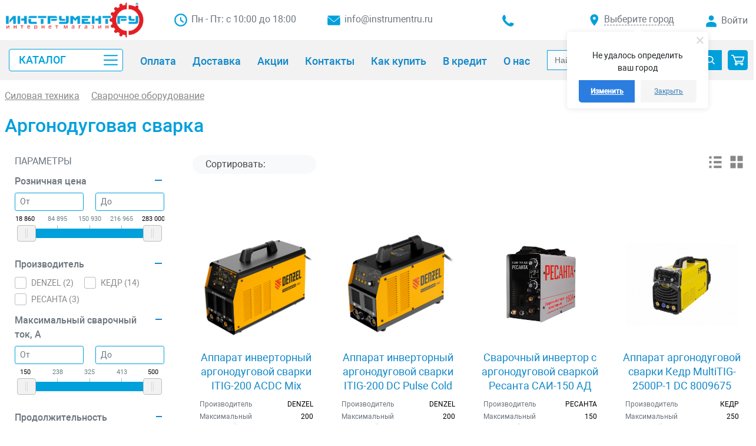

--- FILE ---
content_type: text/html; charset=UTF-8
request_url: https://instrumentru.ru/bitrix/components/bitrix/catalog.section/ajax.php
body_size: 11324
content:
{"items":"\n\t\t\t\t\t\t\t\t\u003Cdiv class=\u0022row product-item-list-col-4 my-3\u0022 data-entity=\u0022items-row\u0022\u003E\n\t\t\t\t\t\t\t\t\t\t\t\t\t\t\t\u003Cdiv class=\u0022px-2 col-6 col-md-3 product-item-small-card\u0022\u003E\n\t\t\t\t\t\t\t\t\t\t\n\t\u003Cdiv class=\u0022product-item-container\u0022\n\t\tid=\u0022bx_3966226736_34837_5e3f0cab039dd6f480b980eccecdd61e\u0022 data-entity=\u0022item\u0022\u003E\n\t\t\n\u003Cdiv class=\u0022product-item\u0022\u003E\n\t\t\u003Ca class=\u0022product-item-image-wrapper\u0022 href=\u0022\/katalog\/silovaya-tehnika\/svarochnoe-oborudovanie\/argonodugovaya-svarka\/apparat-argonodugovoj-svarki-kedr-multitig-2500p-3-dc-8008477\/\u0022 title=\u0022\u0410\u043f\u043f\u0430\u0440\u0430\u0442 \u0430\u0440\u0433\u043e\u043d\u043e\u0434\u0443\u0433\u043e\u0432\u043e\u0439 \u0441\u0432\u0430\u0440\u043a\u0438 \u041a\u0435\u0434\u0440 MultiTIG-2500P-3 DC 8008477 \u0444\u043e\u0442\u043e\u0022\n\t\tdata-entity=\u0022image-wrapper\u0022\u003E\n\t\t\t\t\u003Cspan class=\u0022product-item-image-slider-slide-container slide\u0022 id=\u0022bx_3966226736_34837_5e3f0cab039dd6f480b980eccecdd61e_pict_slider\u0022\n\t\t\t\t\t\tdata-slider-interval=\u00226000\u0022 data-slider-wrap=\u0022true\u0022\u003E\n\t\t\t\t\t\t\t\t\u003Cspan class=\u0022product-item-image-slide item active\u0022 style=\u0022background-image: url(\u0027\/upload\/iblock\/fd9\/fd98523a3c3986c4fe26da70bae29161.jpg\u0027);\u0022\u003E\u003C\/span\u003E\n\t\t\t\t\t\t\t\t\t\t\u003Cspan class=\u0022product-item-image-slide item \u0022 style=\u0022background-image: url(\u0027\/upload\/iblock\/ecd\/ecdac349bbaa091a43f09dac40900f78.jpg\u0027);\u0022\u003E\u003C\/span\u003E\n\t\t\t\t\t\t\t\t\t\t\u003Cspan class=\u0022product-item-image-slide item \u0022 style=\u0022background-image: url(\u0027\/upload\/iblock\/a42\/a4225eeb602685459b090d32ac3900de.jpg\u0027);\u0022\u003E\u003C\/span\u003E\n\t\t\t\t\t\t\t\t\t\t\u003Cspan class=\u0022product-item-image-slide item \u0022 style=\u0022background-image: url(\u0027\/upload\/iblock\/e47\/e47a6e49cae8fe2a82985140a3292530.jpg\u0027);\u0022\u003E\u003C\/span\u003E\n\t\t\t\t\t\t\t\t\t\t\u003Cspan class=\u0022product-item-image-slide item \u0022 style=\u0022background-image: url(\u0027\/upload\/iblock\/850\/850ed9c2a7089e99ff03cd3409bf10d6.jpg\u0027);\u0022\u003E\u003C\/span\u003E\n\t\t\t\t\t\t\t\u003C\/span\u003E\n\t\t\u003Cspan class=\u0022product-item-image-original\u0022 id=\u0022bx_3966226736_34837_5e3f0cab039dd6f480b980eccecdd61e_pict\u0022 style=\u0022background-image: url(\u0027\/upload\/iblock\/24a\/24a135af543da24abaf4f3ca0280b0de.jpg\u0027); display: none;\u0022\u003E\u003C\/span\u003E\n\t\t\t\t\t\u003Cspan class=\u0022product-item-image-alternative\u0022 id=\u0022bx_3966226736_34837_5e3f0cab039dd6f480b980eccecdd61e_secondpict\u0022 style=\u0022background-image: url(\u0027\/upload\/iblock\/fd9\/fd98523a3c3986c4fe26da70bae29161.jpg\u0027); display: none;\u0022\u003E\u003C\/span\u003E\n\t\t\t\t\t\t\u003Cdiv class=\u0022product-item-label-ring product-item-label-small product-item-label-bottom product-item-label-right\u0022 id=\u0022bx_3966226736_34837_5e3f0cab039dd6f480b980eccecdd61e_dsc_perc\u0022\n\t\t\t\tstyle=\u0022display: none;\u0022\u003E\n\t\t\t\t\u003Cspan\u003E0%\u003C\/span\u003E\n\t\t\t\u003C\/div\u003E\n\t\t\t\t\t\u003Cspan class=\u0022product-item-image-slider-control-container\u0022 id=\u0022bx_3966226736_34837_5e3f0cab039dd6f480b980eccecdd61e_pict_slider_indicator\u0022\n\t\t\t\u003E\n\t\t\t\t\t\t\t\t\u003Cspan class=\u0022product-item-image-slider-control active\u0022 data-go-to=\u00220\u0022\u003E\u003C\/span\u003E\n\t\t\t\t\t\t\t\t\t\t\u003Cspan class=\u0022product-item-image-slider-control\u0022 data-go-to=\u00221\u0022\u003E\u003C\/span\u003E\n\t\t\t\t\t\t\t\t\t\t\u003Cspan class=\u0022product-item-image-slider-control\u0022 data-go-to=\u00222\u0022\u003E\u003C\/span\u003E\n\t\t\t\t\t\t\t\t\t\t\u003Cspan class=\u0022product-item-image-slider-control\u0022 data-go-to=\u00223\u0022\u003E\u003C\/span\u003E\n\t\t\t\t\t\t\t\t\t\t\u003Cspan class=\u0022product-item-image-slider-control\u0022 data-go-to=\u00224\u0022\u003E\u003C\/span\u003E\n\t\t\t\t\t\t\t\u003C\/span\u003E\n\t\t\t\t\t\u003Cspan class=\u0022product-item-image-slider-progress-bar-container\u0022\u003E\n\t\t\t\t\u003Cspan class=\u0022product-item-image-slider-progress-bar\u0022 id=\u0022bx_3966226736_34837_5e3f0cab039dd6f480b980eccecdd61e_pict_slider_progress_bar\u0022 style=\u0022width: 0;\u0022\u003E\u003C\/span\u003E\n\t\t\t\u003C\/span\u003E\n\t\t\t\t\t\t\t\u003C\/a\u003E\n\t\u003Ch3 class=\u0022product-item-title\u0022\u003E\n\t\t\t\t\u003Ca href=\u0022\/katalog\/silovaya-tehnika\/svarochnoe-oborudovanie\/argonodugovaya-svarka\/apparat-argonodugovoj-svarki-kedr-multitig-2500p-3-dc-8008477\/\u0022 title=\u0022\u0410\u043f\u043f\u0430\u0440\u0430\u0442 \u0430\u0440\u0433\u043e\u043d\u043e\u0434\u0443\u0433\u043e\u0432\u043e\u0439 \u0441\u0432\u0430\u0440\u043a\u0438 \u041a\u0435\u0434\u0440 MultiTIG-2500P-3 DC 8008477\u0022\u003E\n\t\t\t\t\t\t\u0410\u043f\u043f\u0430\u0440\u0430\u0442 \u0430\u0440\u0433\u043e\u043d\u043e\u0434\u0443\u0433\u043e\u0432\u043e\u0439 \u0441\u0432\u0430\u0440\u043a\u0438 \u041a\u0435\u0434\u0440 MultiTIG-2500P-3 DC 8008477\t\t\t\t\t\u003C\/a\u003E\n\t\t\u003C\/h3\u003E\n\t\t\t\t\t\t\u003Cdiv class=\u0022product-item-info-container product-item-price-container\u0022 data-entity=\u0022price-block\u0022\u003E\n\t\t\t\t\t\t\t\t\t\t\t\t\t\u003Cspan class=\u0022product-item-price-old\u0022 id=\u0022bx_3966226736_34837_5e3f0cab039dd6f480b980eccecdd61e_price_old\u0022\n\t\t\t\t\t\t\t\tstyle=\u0022display: none;\u0022\u003E\n\t\t\t\t\t\t\t\t69\u0026nbsp;900 \u0440\u0443\u0431.\t\t\t\t\t\t\t\u003C\/span\u003E\n\t\t\t\t\t\t\t\t\t\t\t\t\t\u003Cspan class=\u0022product-item-price-current\u0022 id=\u0022bx_3966226736_34837_5e3f0cab039dd6f480b980eccecdd61e_price\u0022\u003E\n\t\t\t\t\t\t\t69\u0026nbsp;900 \u0440\u0443\u0431.\t\t\t\t\t\t\u003C\/span\u003E\n\t\t\t\t\t\u003C\/div\u003E\n\t\t\t\t\t\t\t\t\t\t\u003Cdiv class=\u0022product-item-info-container\u0022 data-entity=\u0022buttons-block\u0022\u003E\n\t\t\t\t\t\t\t\t\t\t\t\t\t\t\u003Cdiv class=\u0022product-item-button-container\u0022\u003E\n\t\t\t\t\t\t\t\t\t\t\u003Cdiv id=\u0022bx_3966226736_34837_5e3f0cab039dd6f480b980eccecdd61e_subscribe\u0022\n\t\t\tclass=\u0022btn btn-primary btn-sm\u0022\n\t\t\tdata-item=\u002234837\u0022\n\t\t\tstyle=\u0022\u0022\u003E\n\t\t\u0421\u043e\u043e\u0431\u0449\u0438\u0442\u044c \u043e \u043f\u043e\u0441\u0442\u0443\u043f\u043b\u0435\u043d\u0438\u0438\t\u003C\/div\u003E\n\t\u003Cinput type=\u0022hidden\u0022 id=\u0022bx_3966226736_34837_5e3f0cab039dd6f480b980eccecdd61e_subscribe_hidden\u0022\u003E\n\n\t\u003Cscript type=\u0022text\/javascript\u0022\u003E\n\t\tBX.message({\n\t\t\tCPST_SUBSCRIBE_POPUP_TITLE: \u0027\u041f\u043e\u0434\u043f\u0438\u0441\u043a\u0430 \u043d\u0430 \u0442\u043e\u0432\u0430\u0440\u0027,\n\t\t\tCPST_SUBSCRIBE_BUTTON_NAME: \u0027\u0421\u043e\u043e\u0431\u0449\u0438\u0442\u044c \u043e \u043f\u043e\u0441\u0442\u0443\u043f\u043b\u0435\u043d\u0438\u0438\u0027,\n\t\t\tCPST_SUBSCRIBE_BUTTON_CLOSE: \u0027\u0417\u0430\u043a\u0440\u044b\u0442\u044c\u0027,\n\t\t\tCPST_SUBSCRIBE_MANY_CONTACT_NOTIFY: \u0027\u0412\u044b\u0431\u0435\u0440\u0438\u0442\u0435 \u0441\u043f\u043e\u0441\u043e\u0431 \u0443\u0432\u0435\u0434\u043e\u043c\u043b\u0435\u043d\u0438\u044f:\u0027,\n\t\t\tCPST_SUBSCRIBE_LABLE_CONTACT_INPUT: \u0027\u0423\u043a\u0430\u0436\u0438\u0442\u0435 \u0412\u0430\u0448 #CONTACT#: \u0027,\n\t\t\tCPST_SUBSCRIBE_VALIDATE_UNKNOW_ERROR: \u0027\u041e\u0448\u0438\u0431\u043a\u0430 \u0432\u0430\u043b\u0438\u0434\u0430\u0446\u0438\u0438\u0027,\n\t\t\tCPST_SUBSCRIBE_VALIDATE_ERROR_EMPTY_FIELD: \u0027\u041d\u0435 \u0437\u0430\u043f\u043e\u043b\u043d\u0435\u043d\u043e \u043f\u043e\u043b\u0435 \\\u0022#FIELD#\\\u0022\u0027,\n\t\t\tCPST_SUBSCRIBE_VALIDATE_ERROR: \u0027\u0412\u044b \u043d\u0435 \u0432\u044b\u0431\u0440\u0430\u043b\u0438 \u0441\u043f\u043e\u0441\u043e\u0431 \u0443\u0432\u0435\u0434\u043e\u043c\u043b\u0435\u043d\u0438\u044f\u0027,\n\t\t\tCPST_SUBSCRIBE_CAPTCHA_TITLE: \u0027\u0412\u0432\u0435\u0434\u0438\u0442\u0435 \u0441\u043b\u043e\u0432\u043e \u043d\u0430 \u043a\u0430\u0440\u0442\u0438\u043d\u043a\u0435\u0027,\n\t\t\tCPST_STATUS_SUCCESS: \u0027\u0423\u0441\u043f\u0435\u0448\u043d\u043e\u0027,\n\t\t\tCPST_STATUS_ERROR: \u0027\u041f\u0440\u043e\u0438\u0437\u043e\u0448\u043b\u0430 \u043e\u0448\u0438\u0431\u043a\u0430\u0027,\n\t\t\tCPST_ENTER_WORD_PICTURE: \u0027\u0412\u0432\u0435\u0434\u0438\u0442\u0435 \u0441\u043b\u043e\u0432\u043e \u043d\u0430 \u043a\u0430\u0440\u0442\u0438\u043d\u043a\u0435\u0027,\n\t\t\tCPST_TITLE_ALREADY_SUBSCRIBED: \u0027\u0423\u0436\u0435 \u043f\u043e\u0434\u043f\u0438\u0441\u0430\u043d\u044b\u0027,\n\t\t\tCPST_POPUP_SUBSCRIBED_TITLE: \u0027\u0412\u044b \u043f\u043e\u0434\u043f\u0438\u0441\u0430\u043d\u044b\u0027,\n\t\t\tCPST_POPUP_SUBSCRIBED_TEXT: \u0027\u0421\u043f\u0438\u0441\u043e\u043a \u0442\u043e\u0432\u0430\u0440\u043e\u0432 \u043d\u0430 \u043a\u043e\u0442\u043e\u0440\u044b\u0435 \u0432\u044b \u043f\u043e\u0434\u043f\u0438\u0441\u0430\u043d\u044b \u043c\u043e\u0436\u043d\u043e \u0443\u0432\u0438\u0434\u0435\u0442\u044c \u043f\u043e \u0441\u0441\u044b\u043b\u043a\u0435 #URL#\u0027\n\t\t});\n\n\t\tvar obbx_2253176769_34837 = new JCCatalogProductSubscribe({\u0027buttonId\u0027:\u0027bx_3966226736_34837_5e3f0cab039dd6f480b980eccecdd61e_subscribe\u0027,\u0027jsObject\u0027:\u0027obbx_2253176769_34837\u0027,\u0027alreadySubscribed\u0027:false,\u0027listIdAlreadySubscribed\u0027:[],\u0027productId\u0027:\u002734837\u0027,\u0027buttonClass\u0027:\u0027btn btn-primary btn-sm\u0027,\u0027urlListSubscriptions\u0027:\u0027\/\u0027,\u0027landingId\u0027:\u00270\u0027});\n\t\u003C\/script\u003E\n\u003Cscript type=\u0022text\/javascript\u0022\u003E\n\tBX.ready(BX.defer(function(){\n\t\tif (!!window.obbx_2253176769_34837)\n\t\t{\n\t\t\twindow.obbx_2253176769_34837.setIdAlreadySubscribed(null);\n\t\t}\n\t}));\n\u003C\/script\u003E\n\t\t\t\t\t\t\t\t\t\u003Cbutton class=\u0022btn btn-notavail btn-link btn-sm\u0022\n\t\t\t\t\t\t\t\t\t\t\tid=\u0022bx_3966226736_34837_5e3f0cab039dd6f480b980eccecdd61e_not_avail\u0022 href=\u0022javascript:void(0)\u0022 rel=\u0022nofollow\u0022\u003E\n\t\t\t\t\t\t\t\t\t\t\u041d\u0435\u0442 \u0432 \u043d\u0430\u043b\u0438\u0447\u0438\u0438\t\t\t\t\t\t\t\t\t\u003C\/button\u003E\n\t\t\t\t\t\t\t\t\u003C\/div\u003E\n\t\t\t\t\t\t\t\t\t\t\t\t\t\u003C\/div\u003E\n\t\t\t\t\t\t\t\u003Cdiv class=\u0022product-item-compare-container\u0022\u003E\n\t\t\t\u003Cdiv class=\u0022product-item-rating\u0022\u003E\n\t\t\t\t\u003Ca style=\u0022text-decoration:none;\u0022 href=\u0022\/katalog\/silovaya-tehnika\/svarochnoe-oborudovanie\/argonodugovaya-svarka\/apparat-argonodugovoj-svarki-kedr-multitig-2500p-3-dc-8008477\/#reviews\u0022\u003E\n\t\t\t\t\t\t\t\t\u003C\/a\u003E\n\t\t\t\u003C\/div\u003E\n\t\t\t\u003Cdiv class=\u0022product-item-compare\u0022\u003E\n\t\t\t\t\u003Cdiv class=\u0022checkbox\u0022\u003E\n\t\t\t\t\t\u003Clabel id=\u0022bx_3966226736_34837_5e3f0cab039dd6f480b980eccecdd61e_compare_link\u0022\u003E\n\t\t\t\t\t\t\u003Cinput type=\u0022checkbox\u0022 data-entity=\u0022compare-checkbox\u0022\u003E\n\t\t\t\t\t\t\u003Cspan data-entity=\u0022compare-title\u0022\u003E\u003C\/span\u003E\n\t\t\t\t\t\u003C\/label\u003E\n\t\t\t\t\u003C\/div\u003E\n\t\t\t\u003C\/div\u003E\n\t\t\u003C\/div\u003E\n\t\t\u003C\/div\u003E\t\t\u003Cscript\u003E\n\t\t  var obbx_3966226736_34837_5e3f0cab039dd6f480b980eccecdd61e = new JCCatalogItem({\u0027PRODUCT_TYPE\u0027:\u00271\u0027,\u0027SHOW_QUANTITY\u0027:false,\u0027SHOW_ADD_BASKET_BTN\u0027:false,\u0027SHOW_BUY_BTN\u0027:true,\u0027SHOW_ABSENT\u0027:true,\u0027SHOW_OLD_PRICE\u0027:true,\u0027ADD_TO_BASKET_ACTION\u0027:\u0027ADD\u0027,\u0027SHOW_CLOSE_POPUP\u0027:true,\u0027SHOW_DISCOUNT_PERCENT\u0027:true,\u0027DISPLAY_COMPARE\u0027:true,\u0027BIG_DATA\u0027:true,\u0027TEMPLATE_THEME\u0027:\u0027blue\u0027,\u0027VIEW_MODE\u0027:\u0027CARD\u0027,\u0027USE_SUBSCRIBE\u0027:true,\u0027PRODUCT\u0027:{\u0027ID\u0027:\u002734837\u0027,\u0027NAME\u0027:\u0027\u0410\u043f\u043f\u0430\u0440\u0430\u0442 \u0430\u0440\u0433\u043e\u043d\u043e\u0434\u0443\u0433\u043e\u0432\u043e\u0439 \u0441\u0432\u0430\u0440\u043a\u0438 \u041a\u0435\u0434\u0440 MultiTIG-2500P-3 DC 8008477\u0027,\u0027DETAIL_PAGE_URL\u0027:\u0027\/katalog\/silovaya-tehnika\/svarochnoe-oborudovanie\/argonodugovaya-svarka\/apparat-argonodugovoj-svarki-kedr-multitig-2500p-3-dc-8008477\/\u0027,\u0027PICT\u0027:{\u0027ID\u0027:\u002713034\u0027,\u0027SRC\u0027:\u0027\/upload\/iblock\/fd9\/fd98523a3c3986c4fe26da70bae29161.jpg\u0027,\u0027WIDTH\u0027:\u0027620\u0027,\u0027HEIGHT\u0027:\u0027460\u0027},\u0027CAN_BUY\u0027:false,\u0027CHECK_QUANTITY\u0027:true,\u0027MAX_QUANTITY\u0027:\u00270\u0027,\u0027STEP_QUANTITY\u0027:\u00271\u0027,\u0027QUANTITY_FLOAT\u0027:true,\u0027ITEM_PRICE_MODE\u0027:\u0027S\u0027,\u0027ITEM_PRICES\u0027:[{\u0027UNROUND_BASE_PRICE\u0027:\u002769900\u0027,\u0027UNROUND_PRICE\u0027:\u002769900\u0027,\u0027BASE_PRICE\u0027:\u002769900\u0027,\u0027PRICE\u0027:\u002769900\u0027,\u0027ID\u0027:\u002734834\u0027,\u0027PRICE_TYPE_ID\u0027:\u00271\u0027,\u0027CURRENCY\u0027:\u0027RUB\u0027,\u0027DISCOUNT\u0027:\u00270\u0027,\u0027PERCENT\u0027:\u00270\u0027,\u0027QUANTITY_FROM\u0027:\u0027\u0027,\u0027QUANTITY_TO\u0027:\u0027\u0027,\u0027QUANTITY_HASH\u0027:\u0027ZERO-INF\u0027,\u0027MEASURE_RATIO_ID\u0027:\u0027\u0027,\u0027PRINT_BASE_PRICE\u0027:\u002769\u0026nbsp;900 \u0440\u0443\u0431.\u0027,\u0027RATIO_BASE_PRICE\u0027:\u002769900\u0027,\u0027PRINT_RATIO_BASE_PRICE\u0027:\u002769\u0026nbsp;900 \u0440\u0443\u0431.\u0027,\u0027PRINT_PRICE\u0027:\u002769\u0026nbsp;900 \u0440\u0443\u0431.\u0027,\u0027RATIO_PRICE\u0027:\u002769900\u0027,\u0027PRINT_RATIO_PRICE\u0027:\u002769\u0026nbsp;900 \u0440\u0443\u0431.\u0027,\u0027PRINT_DISCOUNT\u0027:\u00270 \u0440\u0443\u0431.\u0027,\u0027RATIO_DISCOUNT\u0027:\u00270\u0027,\u0027PRINT_RATIO_DISCOUNT\u0027:\u00270 \u0440\u0443\u0431.\u0027,\u0027MIN_QUANTITY\u0027:\u00271\u0027}],\u0027ITEM_PRICE_SELECTED\u0027:\u00270\u0027,\u0027ITEM_QUANTITY_RANGES\u0027:{\u0027ZERO-INF\u0027:{\u0027HASH\u0027:\u0027ZERO-INF\u0027,\u0027QUANTITY_FROM\u0027:\u0027\u0027,\u0027QUANTITY_TO\u0027:\u0027\u0027,\u0027SORT_FROM\u0027:\u00270\u0027,\u0027SORT_TO\u0027:\u0027INF\u0027}},\u0027ITEM_QUANTITY_RANGE_SELECTED\u0027:\u0027ZERO-INF\u0027,\u0027ITEM_MEASURE_RATIOS\u0027:{\u002734796\u0027:{\u0027ID\u0027:\u002734796\u0027,\u0027RATIO\u0027:\u00271\u0027,\u0027IS_DEFAULT\u0027:\u0027Y\u0027,\u0027PRODUCT_ID\u0027:\u002734837\u0027}},\u0027ITEM_MEASURE_RATIO_SELECTED\u0027:\u002734796\u0027,\u0027MORE_PHOTO\u0027:[{\u0027ID\u0027:\u002713034\u0027,\u0027SRC\u0027:\u0027\/upload\/iblock\/fd9\/fd98523a3c3986c4fe26da70bae29161.jpg\u0027,\u0027WIDTH\u0027:\u0027620\u0027,\u0027HEIGHT\u0027:\u0027460\u0027},{\u0027ID\u0027:\u002713035\u0027,\u0027SRC\u0027:\u0027\/upload\/iblock\/ecd\/ecdac349bbaa091a43f09dac40900f78.jpg\u0027,\u0027WIDTH\u0027:\u0027620\u0027,\u0027HEIGHT\u0027:\u0027460\u0027},{\u0027ID\u0027:\u002713036\u0027,\u0027SRC\u0027:\u0027\/upload\/iblock\/a42\/a4225eeb602685459b090d32ac3900de.jpg\u0027,\u0027WIDTH\u0027:\u0027620\u0027,\u0027HEIGHT\u0027:\u0027460\u0027},{\u0027ID\u0027:\u002713037\u0027,\u0027SRC\u0027:\u0027\/upload\/iblock\/e47\/e47a6e49cae8fe2a82985140a3292530.jpg\u0027,\u0027WIDTH\u0027:\u0027620\u0027,\u0027HEIGHT\u0027:\u0027460\u0027},{\u0027ID\u0027:\u002713038\u0027,\u0027SRC\u0027:\u0027\/upload\/iblock\/850\/850ed9c2a7089e99ff03cd3409bf10d6.jpg\u0027,\u0027WIDTH\u0027:\u0027620\u0027,\u0027HEIGHT\u0027:\u0027460\u0027}],\u0027MORE_PHOTO_COUNT\u0027:\u00275\u0027,\u0027RCM_ID\u0027:\u0027random\u0027},\u0027BASKET\u0027:{\u0027ADD_PROPS\u0027:true,\u0027QUANTITY\u0027:\u0027quantity\u0027,\u0027PROPS\u0027:\u0027prop\u0027,\u0027EMPTY_PROPS\u0027:true,\u0027BASKET_URL\u0027:\u0027\/personal\/cart\/\u0027,\u0027ADD_URL_TEMPLATE\u0027:\u0027\/katalog\/silovaya-tehnika\/svarochnoe-oborudovanie\/argonodugovaya-svarka\/?action=ADD2BASKET\u0026id=#ID#\u0027,\u0027BUY_URL_TEMPLATE\u0027:\u0027\/katalog\/silovaya-tehnika\/svarochnoe-oborudovanie\/argonodugovaya-svarka\/?action=BUY\u0026id=#ID#\u0027},\u0027VISUAL\u0027:{\u0027ID\u0027:\u0027bx_3966226736_34837_5e3f0cab039dd6f480b980eccecdd61e\u0027,\u0027PICT_ID\u0027:\u0027bx_3966226736_34837_5e3f0cab039dd6f480b980eccecdd61e_secondpict\u0027,\u0027PICT_SLIDER_ID\u0027:\u0027bx_3966226736_34837_5e3f0cab039dd6f480b980eccecdd61e_pict_slider\u0027,\u0027QUANTITY_ID\u0027:\u0027bx_3966226736_34837_5e3f0cab039dd6f480b980eccecdd61e_quantity\u0027,\u0027QUANTITY_UP_ID\u0027:\u0027bx_3966226736_34837_5e3f0cab039dd6f480b980eccecdd61e_quant_up\u0027,\u0027QUANTITY_DOWN_ID\u0027:\u0027bx_3966226736_34837_5e3f0cab039dd6f480b980eccecdd61e_quant_down\u0027,\u0027PRICE_ID\u0027:\u0027bx_3966226736_34837_5e3f0cab039dd6f480b980eccecdd61e_price\u0027,\u0027PRICE_OLD_ID\u0027:\u0027bx_3966226736_34837_5e3f0cab039dd6f480b980eccecdd61e_price_old\u0027,\u0027PRICE_TOTAL_ID\u0027:\u0027bx_3966226736_34837_5e3f0cab039dd6f480b980eccecdd61e_price_total\u0027,\u0027BUY_ID\u0027:\u0027bx_3966226736_34837_5e3f0cab039dd6f480b980eccecdd61e_buy_link\u0027,\u0027BASKET_PROP_DIV\u0027:\u0027bx_3966226736_34837_5e3f0cab039dd6f480b980eccecdd61e_basket_prop\u0027,\u0027BASKET_ACTIONS_ID\u0027:\u0027bx_3966226736_34837_5e3f0cab039dd6f480b980eccecdd61e_basket_actions\u0027,\u0027NOT_AVAILABLE_MESS\u0027:\u0027bx_3966226736_34837_5e3f0cab039dd6f480b980eccecdd61e_not_avail\u0027,\u0027COMPARE_LINK_ID\u0027:\u0027bx_3966226736_34837_5e3f0cab039dd6f480b980eccecdd61e_compare_link\u0027,\u0027SUBSCRIBE_ID\u0027:\u0027bx_3966226736_34837_5e3f0cab039dd6f480b980eccecdd61e_subscribe\u0027},\u0027COMPARE\u0027:{\u0027COMPARE_URL_TEMPLATE\u0027:\u0027\/katalog\/silovaya-tehnika\/svarochnoe-oborudovanie\/argonodugovaya-svarka\/?action=ADD_TO_COMPARE_LIST\u0026id=#ID#\u0027,\u0027COMPARE_DELETE_URL_TEMPLATE\u0027:\u0027\/katalog\/silovaya-tehnika\/svarochnoe-oborudovanie\/argonodugovaya-svarka\/?action=DELETE_FROM_COMPARE_LIST\u0026id=#ID#\u0027,\u0027COMPARE_PATH\u0027:\u0027\/katalog\/compare\/\u0027},\u0027PRODUCT_DISPLAY_MODE\u0027:\u0027Y\u0027,\u0027USE_ENHANCED_ECOMMERCE\u0027:\u0027Y\u0027,\u0027DATA_LAYER_NAME\u0027:\u0027dataLayer\u0027,\u0027BRAND_PROPERTY\u0027:\u0027\u0027});\n\t\t\u003C\/script\u003E\n\t\u003C\/div\u003E\n\t\t\t\u003Cscript\u003E\n\t\t\tBX.ready(BX.defer(function(){\n\t\t\t\tif (!!window.obbx_3966226736_34837_5e3f0cab039dd6f480b980eccecdd61e)\n\t\t\t\t{\n\t\t\t\t\twindow.obbx_3966226736_34837_5e3f0cab039dd6f480b980eccecdd61e.setCompared(\u0027\u0027);\n\n\t\t\t\t\t\t\t\t\t}\n\t\t\t}));\n\t\t\u003C\/script\u003E\n\t\t\t\t\t\t\t\t\t\t\t\u003C\/div\u003E\n\t\t\t\t\t\t\t\t\t\t\t\t\t\t\t\t\t\t\u003Cdiv class=\u0022px-2 col-6 col-md-3 product-item-small-card\u0022\u003E\n\t\t\t\t\t\t\t\t\t\t\n\t\u003Cdiv class=\u0022product-item-container\u0022\n\t\tid=\u0022bx_3966226736_34836_322f8aa86f325524b0909a6c735ef210\u0022 data-entity=\u0022item\u0022\u003E\n\t\t\n\u003Cdiv class=\u0022product-item\u0022\u003E\n\t\t\u003Ca class=\u0022product-item-image-wrapper\u0022 href=\u0022\/katalog\/silovaya-tehnika\/svarochnoe-oborudovanie\/argonodugovaya-svarka\/svarochnyj-istochnik-kedr-multitig-5000-dc\/\u0022 title=\u0022\u0410\u043f\u043f\u0430\u0440\u0430\u0442 \u0430\u0440\u0433\u043e\u043d\u043e\u0434\u0443\u0433\u043e\u0432\u043e\u0439 \u0441\u0432\u0430\u0440\u043a\u0438 \u041a\u0435\u0434\u0440 MultiTIG-3200P AC\/DC 8008476 \u0444\u043e\u0442\u043e\u0022\n\t\tdata-entity=\u0022image-wrapper\u0022\u003E\n\t\t\t\t\u003Cspan class=\u0022product-item-image-slider-slide-container slide\u0022 id=\u0022bx_3966226736_34836_322f8aa86f325524b0909a6c735ef210_pict_slider\u0022\n\t\t\t\t\t\tdata-slider-interval=\u00226000\u0022 data-slider-wrap=\u0022true\u0022\u003E\n\t\t\t\t\t\t\t\t\u003Cspan class=\u0022product-item-image-slide item active\u0022 style=\u0022background-image: url(\u0027\/upload\/iblock\/fc7\/fc776367ed58248920d223f21476687e.jpg\u0027);\u0022\u003E\u003C\/span\u003E\n\t\t\t\t\t\t\t\t\t\t\u003Cspan class=\u0022product-item-image-slide item \u0022 style=\u0022background-image: url(\u0027\/upload\/iblock\/14c\/14c26e574fca82fb546fdf2401d6be2d.jpg\u0027);\u0022\u003E\u003C\/span\u003E\n\t\t\t\t\t\t\t\t\t\t\u003Cspan class=\u0022product-item-image-slide item \u0022 style=\u0022background-image: url(\u0027\/upload\/iblock\/9ba\/9bab3552416a545205a3d6fbe1b560c1.jpg\u0027);\u0022\u003E\u003C\/span\u003E\n\t\t\t\t\t\t\t\t\t\t\u003Cspan class=\u0022product-item-image-slide item \u0022 style=\u0022background-image: url(\u0027\/upload\/iblock\/1eb\/1eb483f3cdceceaca70690849e217056.jpg\u0027);\u0022\u003E\u003C\/span\u003E\n\t\t\t\t\t\t\t\t\t\t\u003Cspan class=\u0022product-item-image-slide item \u0022 style=\u0022background-image: url(\u0027\/upload\/iblock\/7e4\/7e4145a11f11017fb3a96513787cd1f8.jpg\u0027);\u0022\u003E\u003C\/span\u003E\n\t\t\t\t\t\t\t\u003C\/span\u003E\n\t\t\u003Cspan class=\u0022product-item-image-original\u0022 id=\u0022bx_3966226736_34836_322f8aa86f325524b0909a6c735ef210_pict\u0022 style=\u0022background-image: url(\u0027\/upload\/iblock\/121\/1219977162bfdda2f97d5bcf2d5b6bfc.jpg\u0027); display: none;\u0022\u003E\u003C\/span\u003E\n\t\t\t\t\t\u003Cspan class=\u0022product-item-image-alternative\u0022 id=\u0022bx_3966226736_34836_322f8aa86f325524b0909a6c735ef210_secondpict\u0022 style=\u0022background-image: url(\u0027\/upload\/iblock\/fc7\/fc776367ed58248920d223f21476687e.jpg\u0027); display: none;\u0022\u003E\u003C\/span\u003E\n\t\t\t\t\t\t\u003Cdiv class=\u0022product-item-label-ring product-item-label-small product-item-label-bottom product-item-label-right\u0022 id=\u0022bx_3966226736_34836_322f8aa86f325524b0909a6c735ef210_dsc_perc\u0022\n\t\t\t\tstyle=\u0022display: none;\u0022\u003E\n\t\t\t\t\u003Cspan\u003E0%\u003C\/span\u003E\n\t\t\t\u003C\/div\u003E\n\t\t\t\t\t\u003Cspan class=\u0022product-item-image-slider-control-container\u0022 id=\u0022bx_3966226736_34836_322f8aa86f325524b0909a6c735ef210_pict_slider_indicator\u0022\n\t\t\t\u003E\n\t\t\t\t\t\t\t\t\u003Cspan class=\u0022product-item-image-slider-control active\u0022 data-go-to=\u00220\u0022\u003E\u003C\/span\u003E\n\t\t\t\t\t\t\t\t\t\t\u003Cspan class=\u0022product-item-image-slider-control\u0022 data-go-to=\u00221\u0022\u003E\u003C\/span\u003E\n\t\t\t\t\t\t\t\t\t\t\u003Cspan class=\u0022product-item-image-slider-control\u0022 data-go-to=\u00222\u0022\u003E\u003C\/span\u003E\n\t\t\t\t\t\t\t\t\t\t\u003Cspan class=\u0022product-item-image-slider-control\u0022 data-go-to=\u00223\u0022\u003E\u003C\/span\u003E\n\t\t\t\t\t\t\t\t\t\t\u003Cspan class=\u0022product-item-image-slider-control\u0022 data-go-to=\u00224\u0022\u003E\u003C\/span\u003E\n\t\t\t\t\t\t\t\u003C\/span\u003E\n\t\t\t\t\t\u003Cspan class=\u0022product-item-image-slider-progress-bar-container\u0022\u003E\n\t\t\t\t\u003Cspan class=\u0022product-item-image-slider-progress-bar\u0022 id=\u0022bx_3966226736_34836_322f8aa86f325524b0909a6c735ef210_pict_slider_progress_bar\u0022 style=\u0022width: 0;\u0022\u003E\u003C\/span\u003E\n\t\t\t\u003C\/span\u003E\n\t\t\t\t\t\t\t\u003C\/a\u003E\n\t\u003Ch3 class=\u0022product-item-title\u0022\u003E\n\t\t\t\t\u003Ca href=\u0022\/katalog\/silovaya-tehnika\/svarochnoe-oborudovanie\/argonodugovaya-svarka\/svarochnyj-istochnik-kedr-multitig-5000-dc\/\u0022 title=\u0022\u0410\u043f\u043f\u0430\u0440\u0430\u0442 \u0430\u0440\u0433\u043e\u043d\u043e\u0434\u0443\u0433\u043e\u0432\u043e\u0439 \u0441\u0432\u0430\u0440\u043a\u0438 \u041a\u0435\u0434\u0440 MultiTIG-3200P AC\/DC 8008476\u0022\u003E\n\t\t\t\t\t\t\u0410\u043f\u043f\u0430\u0440\u0430\u0442 \u0430\u0440\u0433\u043e\u043d\u043e\u0434\u0443\u0433\u043e\u0432\u043e\u0439 \u0441\u0432\u0430\u0440\u043a\u0438 \u041a\u0435\u0434\u0440 MultiTIG-3200P AC\/DC 8008476\t\t\t\t\t\u003C\/a\u003E\n\t\t\u003C\/h3\u003E\n\t\t\t\t\t\t\u003Cdiv class=\u0022product-item-info-container product-item-price-container\u0022 data-entity=\u0022price-block\u0022\u003E\n\t\t\t\t\t\t\t\t\t\t\t\t\t\u003Cspan class=\u0022product-item-price-old\u0022 id=\u0022bx_3966226736_34836_322f8aa86f325524b0909a6c735ef210_price_old\u0022\n\t\t\t\t\t\t\t\tstyle=\u0022display: none;\u0022\u003E\n\t\t\t\t\t\t\t\t153\u0026nbsp;900 \u0440\u0443\u0431.\t\t\t\t\t\t\t\u003C\/span\u003E\n\t\t\t\t\t\t\t\t\t\t\t\t\t\u003Cspan class=\u0022product-item-price-current\u0022 id=\u0022bx_3966226736_34836_322f8aa86f325524b0909a6c735ef210_price\u0022\u003E\n\t\t\t\t\t\t\t153\u0026nbsp;900 \u0440\u0443\u0431.\t\t\t\t\t\t\u003C\/span\u003E\n\t\t\t\t\t\u003C\/div\u003E\n\t\t\t\t\t\t\t\t\t\t\u003Cdiv class=\u0022product-item-info-container\u0022 data-entity=\u0022buttons-block\u0022\u003E\n\t\t\t\t\t\t\t\t\t\t\t\t\t\t\u003Cdiv class=\u0022product-item-button-container\u0022\u003E\n\t\t\t\t\t\t\t\t\t\t\u003Cdiv id=\u0022bx_3966226736_34836_322f8aa86f325524b0909a6c735ef210_subscribe\u0022\n\t\t\tclass=\u0022btn btn-primary btn-sm\u0022\n\t\t\tdata-item=\u002234836\u0022\n\t\t\tstyle=\u0022\u0022\u003E\n\t\t\u0421\u043e\u043e\u0431\u0449\u0438\u0442\u044c \u043e \u043f\u043e\u0441\u0442\u0443\u043f\u043b\u0435\u043d\u0438\u0438\t\u003C\/div\u003E\n\t\u003Cinput type=\u0022hidden\u0022 id=\u0022bx_3966226736_34836_322f8aa86f325524b0909a6c735ef210_subscribe_hidden\u0022\u003E\n\n\t\u003Cscript type=\u0022text\/javascript\u0022\u003E\n\t\tBX.message({\n\t\t\tCPST_SUBSCRIBE_POPUP_TITLE: \u0027\u041f\u043e\u0434\u043f\u0438\u0441\u043a\u0430 \u043d\u0430 \u0442\u043e\u0432\u0430\u0440\u0027,\n\t\t\tCPST_SUBSCRIBE_BUTTON_NAME: \u0027\u0421\u043e\u043e\u0431\u0449\u0438\u0442\u044c \u043e \u043f\u043e\u0441\u0442\u0443\u043f\u043b\u0435\u043d\u0438\u0438\u0027,\n\t\t\tCPST_SUBSCRIBE_BUTTON_CLOSE: \u0027\u0417\u0430\u043a\u0440\u044b\u0442\u044c\u0027,\n\t\t\tCPST_SUBSCRIBE_MANY_CONTACT_NOTIFY: \u0027\u0412\u044b\u0431\u0435\u0440\u0438\u0442\u0435 \u0441\u043f\u043e\u0441\u043e\u0431 \u0443\u0432\u0435\u0434\u043e\u043c\u043b\u0435\u043d\u0438\u044f:\u0027,\n\t\t\tCPST_SUBSCRIBE_LABLE_CONTACT_INPUT: \u0027\u0423\u043a\u0430\u0436\u0438\u0442\u0435 \u0412\u0430\u0448 #CONTACT#: \u0027,\n\t\t\tCPST_SUBSCRIBE_VALIDATE_UNKNOW_ERROR: \u0027\u041e\u0448\u0438\u0431\u043a\u0430 \u0432\u0430\u043b\u0438\u0434\u0430\u0446\u0438\u0438\u0027,\n\t\t\tCPST_SUBSCRIBE_VALIDATE_ERROR_EMPTY_FIELD: \u0027\u041d\u0435 \u0437\u0430\u043f\u043e\u043b\u043d\u0435\u043d\u043e \u043f\u043e\u043b\u0435 \\\u0022#FIELD#\\\u0022\u0027,\n\t\t\tCPST_SUBSCRIBE_VALIDATE_ERROR: \u0027\u0412\u044b \u043d\u0435 \u0432\u044b\u0431\u0440\u0430\u043b\u0438 \u0441\u043f\u043e\u0441\u043e\u0431 \u0443\u0432\u0435\u0434\u043e\u043c\u043b\u0435\u043d\u0438\u044f\u0027,\n\t\t\tCPST_SUBSCRIBE_CAPTCHA_TITLE: \u0027\u0412\u0432\u0435\u0434\u0438\u0442\u0435 \u0441\u043b\u043e\u0432\u043e \u043d\u0430 \u043a\u0430\u0440\u0442\u0438\u043d\u043a\u0435\u0027,\n\t\t\tCPST_STATUS_SUCCESS: \u0027\u0423\u0441\u043f\u0435\u0448\u043d\u043e\u0027,\n\t\t\tCPST_STATUS_ERROR: \u0027\u041f\u0440\u043e\u0438\u0437\u043e\u0448\u043b\u0430 \u043e\u0448\u0438\u0431\u043a\u0430\u0027,\n\t\t\tCPST_ENTER_WORD_PICTURE: \u0027\u0412\u0432\u0435\u0434\u0438\u0442\u0435 \u0441\u043b\u043e\u0432\u043e \u043d\u0430 \u043a\u0430\u0440\u0442\u0438\u043d\u043a\u0435\u0027,\n\t\t\tCPST_TITLE_ALREADY_SUBSCRIBED: \u0027\u0423\u0436\u0435 \u043f\u043e\u0434\u043f\u0438\u0441\u0430\u043d\u044b\u0027,\n\t\t\tCPST_POPUP_SUBSCRIBED_TITLE: \u0027\u0412\u044b \u043f\u043e\u0434\u043f\u0438\u0441\u0430\u043d\u044b\u0027,\n\t\t\tCPST_POPUP_SUBSCRIBED_TEXT: \u0027\u0421\u043f\u0438\u0441\u043e\u043a \u0442\u043e\u0432\u0430\u0440\u043e\u0432 \u043d\u0430 \u043a\u043e\u0442\u043e\u0440\u044b\u0435 \u0432\u044b \u043f\u043e\u0434\u043f\u0438\u0441\u0430\u043d\u044b \u043c\u043e\u0436\u043d\u043e \u0443\u0432\u0438\u0434\u0435\u0442\u044c \u043f\u043e \u0441\u0441\u044b\u043b\u043a\u0435 #URL#\u0027\n\t\t});\n\n\t\tvar obbx_524676731_34836 = new JCCatalogProductSubscribe({\u0027buttonId\u0027:\u0027bx_3966226736_34836_322f8aa86f325524b0909a6c735ef210_subscribe\u0027,\u0027jsObject\u0027:\u0027obbx_524676731_34836\u0027,\u0027alreadySubscribed\u0027:false,\u0027listIdAlreadySubscribed\u0027:[],\u0027productId\u0027:\u002734836\u0027,\u0027buttonClass\u0027:\u0027btn btn-primary btn-sm\u0027,\u0027urlListSubscriptions\u0027:\u0027\/\u0027,\u0027landingId\u0027:\u00270\u0027});\n\t\u003C\/script\u003E\n\u003Cscript type=\u0022text\/javascript\u0022\u003E\n\tBX.ready(BX.defer(function(){\n\t\tif (!!window.obbx_524676731_34836)\n\t\t{\n\t\t\twindow.obbx_524676731_34836.setIdAlreadySubscribed(null);\n\t\t}\n\t}));\n\u003C\/script\u003E\n\t\t\t\t\t\t\t\t\t\u003Cbutton class=\u0022btn btn-notavail btn-link btn-sm\u0022\n\t\t\t\t\t\t\t\t\t\t\tid=\u0022bx_3966226736_34836_322f8aa86f325524b0909a6c735ef210_not_avail\u0022 href=\u0022javascript:void(0)\u0022 rel=\u0022nofollow\u0022\u003E\n\t\t\t\t\t\t\t\t\t\t\u041d\u0435\u0442 \u0432 \u043d\u0430\u043b\u0438\u0447\u0438\u0438\t\t\t\t\t\t\t\t\t\u003C\/button\u003E\n\t\t\t\t\t\t\t\t\u003C\/div\u003E\n\t\t\t\t\t\t\t\t\t\t\t\t\t\u003C\/div\u003E\n\t\t\t\t\t\t\t\u003Cdiv class=\u0022product-item-compare-container\u0022\u003E\n\t\t\t\u003Cdiv class=\u0022product-item-rating\u0022\u003E\n\t\t\t\t\u003Ca style=\u0022text-decoration:none;\u0022 href=\u0022\/katalog\/silovaya-tehnika\/svarochnoe-oborudovanie\/argonodugovaya-svarka\/svarochnyj-istochnik-kedr-multitig-5000-dc\/#reviews\u0022\u003E\n\t\t\t\t\t\t\t\t\u003C\/a\u003E\n\t\t\t\u003C\/div\u003E\n\t\t\t\u003Cdiv class=\u0022product-item-compare\u0022\u003E\n\t\t\t\t\u003Cdiv class=\u0022checkbox\u0022\u003E\n\t\t\t\t\t\u003Clabel id=\u0022bx_3966226736_34836_322f8aa86f325524b0909a6c735ef210_compare_link\u0022\u003E\n\t\t\t\t\t\t\u003Cinput type=\u0022checkbox\u0022 data-entity=\u0022compare-checkbox\u0022\u003E\n\t\t\t\t\t\t\u003Cspan data-entity=\u0022compare-title\u0022\u003E\u003C\/span\u003E\n\t\t\t\t\t\u003C\/label\u003E\n\t\t\t\t\u003C\/div\u003E\n\t\t\t\u003C\/div\u003E\n\t\t\u003C\/div\u003E\n\t\t\u003C\/div\u003E\t\t\u003Cscript\u003E\n\t\t  var obbx_3966226736_34836_322f8aa86f325524b0909a6c735ef210 = new JCCatalogItem({\u0027PRODUCT_TYPE\u0027:\u00271\u0027,\u0027SHOW_QUANTITY\u0027:false,\u0027SHOW_ADD_BASKET_BTN\u0027:false,\u0027SHOW_BUY_BTN\u0027:true,\u0027SHOW_ABSENT\u0027:true,\u0027SHOW_OLD_PRICE\u0027:true,\u0027ADD_TO_BASKET_ACTION\u0027:\u0027ADD\u0027,\u0027SHOW_CLOSE_POPUP\u0027:true,\u0027SHOW_DISCOUNT_PERCENT\u0027:true,\u0027DISPLAY_COMPARE\u0027:true,\u0027BIG_DATA\u0027:true,\u0027TEMPLATE_THEME\u0027:\u0027blue\u0027,\u0027VIEW_MODE\u0027:\u0027CARD\u0027,\u0027USE_SUBSCRIBE\u0027:true,\u0027PRODUCT\u0027:{\u0027ID\u0027:\u002734836\u0027,\u0027NAME\u0027:\u0027\u0410\u043f\u043f\u0430\u0440\u0430\u0442 \u0430\u0440\u0433\u043e\u043d\u043e\u0434\u0443\u0433\u043e\u0432\u043e\u0439 \u0441\u0432\u0430\u0440\u043a\u0438 \u041a\u0435\u0434\u0440 MultiTIG-3200P AC\/DC 8008476\u0027,\u0027DETAIL_PAGE_URL\u0027:\u0027\/katalog\/silovaya-tehnika\/svarochnoe-oborudovanie\/argonodugovaya-svarka\/svarochnyj-istochnik-kedr-multitig-5000-dc\/\u0027,\u0027PICT\u0027:{\u0027ID\u0027:\u002713027\u0027,\u0027SRC\u0027:\u0027\/upload\/iblock\/fc7\/fc776367ed58248920d223f21476687e.jpg\u0027,\u0027WIDTH\u0027:\u0027620\u0027,\u0027HEIGHT\u0027:\u0027460\u0027},\u0027CAN_BUY\u0027:false,\u0027CHECK_QUANTITY\u0027:true,\u0027MAX_QUANTITY\u0027:\u00270\u0027,\u0027STEP_QUANTITY\u0027:\u00271\u0027,\u0027QUANTITY_FLOAT\u0027:true,\u0027ITEM_PRICE_MODE\u0027:\u0027S\u0027,\u0027ITEM_PRICES\u0027:[{\u0027UNROUND_BASE_PRICE\u0027:\u0027153900\u0027,\u0027UNROUND_PRICE\u0027:\u0027153900\u0027,\u0027BASE_PRICE\u0027:\u0027153900\u0027,\u0027PRICE\u0027:\u0027153900\u0027,\u0027ID\u0027:\u002734833\u0027,\u0027PRICE_TYPE_ID\u0027:\u00271\u0027,\u0027CURRENCY\u0027:\u0027RUB\u0027,\u0027DISCOUNT\u0027:\u00270\u0027,\u0027PERCENT\u0027:\u00270\u0027,\u0027QUANTITY_FROM\u0027:\u0027\u0027,\u0027QUANTITY_TO\u0027:\u0027\u0027,\u0027QUANTITY_HASH\u0027:\u0027ZERO-INF\u0027,\u0027MEASURE_RATIO_ID\u0027:\u0027\u0027,\u0027PRINT_BASE_PRICE\u0027:\u0027153\u0026nbsp;900 \u0440\u0443\u0431.\u0027,\u0027RATIO_BASE_PRICE\u0027:\u0027153900\u0027,\u0027PRINT_RATIO_BASE_PRICE\u0027:\u0027153\u0026nbsp;900 \u0440\u0443\u0431.\u0027,\u0027PRINT_PRICE\u0027:\u0027153\u0026nbsp;900 \u0440\u0443\u0431.\u0027,\u0027RATIO_PRICE\u0027:\u0027153900\u0027,\u0027PRINT_RATIO_PRICE\u0027:\u0027153\u0026nbsp;900 \u0440\u0443\u0431.\u0027,\u0027PRINT_DISCOUNT\u0027:\u00270 \u0440\u0443\u0431.\u0027,\u0027RATIO_DISCOUNT\u0027:\u00270\u0027,\u0027PRINT_RATIO_DISCOUNT\u0027:\u00270 \u0440\u0443\u0431.\u0027,\u0027MIN_QUANTITY\u0027:\u00271\u0027}],\u0027ITEM_PRICE_SELECTED\u0027:\u00270\u0027,\u0027ITEM_QUANTITY_RANGES\u0027:{\u0027ZERO-INF\u0027:{\u0027HASH\u0027:\u0027ZERO-INF\u0027,\u0027QUANTITY_FROM\u0027:\u0027\u0027,\u0027QUANTITY_TO\u0027:\u0027\u0027,\u0027SORT_FROM\u0027:\u00270\u0027,\u0027SORT_TO\u0027:\u0027INF\u0027}},\u0027ITEM_QUANTITY_RANGE_SELECTED\u0027:\u0027ZERO-INF\u0027,\u0027ITEM_MEASURE_RATIOS\u0027:{\u002734795\u0027:{\u0027ID\u0027:\u002734795\u0027,\u0027RATIO\u0027:\u00271\u0027,\u0027IS_DEFAULT\u0027:\u0027Y\u0027,\u0027PRODUCT_ID\u0027:\u002734836\u0027}},\u0027ITEM_MEASURE_RATIO_SELECTED\u0027:\u002734795\u0027,\u0027MORE_PHOTO\u0027:[{\u0027ID\u0027:\u002713027\u0027,\u0027SRC\u0027:\u0027\/upload\/iblock\/fc7\/fc776367ed58248920d223f21476687e.jpg\u0027,\u0027WIDTH\u0027:\u0027620\u0027,\u0027HEIGHT\u0027:\u0027460\u0027},{\u0027ID\u0027:\u002713028\u0027,\u0027SRC\u0027:\u0027\/upload\/iblock\/14c\/14c26e574fca82fb546fdf2401d6be2d.jpg\u0027,\u0027WIDTH\u0027:\u0027620\u0027,\u0027HEIGHT\u0027:\u0027460\u0027},{\u0027ID\u0027:\u002713029\u0027,\u0027SRC\u0027:\u0027\/upload\/iblock\/9ba\/9bab3552416a545205a3d6fbe1b560c1.jpg\u0027,\u0027WIDTH\u0027:\u0027620\u0027,\u0027HEIGHT\u0027:\u0027460\u0027},{\u0027ID\u0027:\u002713030\u0027,\u0027SRC\u0027:\u0027\/upload\/iblock\/1eb\/1eb483f3cdceceaca70690849e217056.jpg\u0027,\u0027WIDTH\u0027:\u0027620\u0027,\u0027HEIGHT\u0027:\u0027460\u0027},{\u0027ID\u0027:\u002713031\u0027,\u0027SRC\u0027:\u0027\/upload\/iblock\/7e4\/7e4145a11f11017fb3a96513787cd1f8.jpg\u0027,\u0027WIDTH\u0027:\u0027620\u0027,\u0027HEIGHT\u0027:\u0027460\u0027}],\u0027MORE_PHOTO_COUNT\u0027:\u00275\u0027,\u0027RCM_ID\u0027:\u0027random\u0027},\u0027BASKET\u0027:{\u0027ADD_PROPS\u0027:true,\u0027QUANTITY\u0027:\u0027quantity\u0027,\u0027PROPS\u0027:\u0027prop\u0027,\u0027EMPTY_PROPS\u0027:true,\u0027BASKET_URL\u0027:\u0027\/personal\/cart\/\u0027,\u0027ADD_URL_TEMPLATE\u0027:\u0027\/katalog\/silovaya-tehnika\/svarochnoe-oborudovanie\/argonodugovaya-svarka\/?action=ADD2BASKET\u0026id=#ID#\u0027,\u0027BUY_URL_TEMPLATE\u0027:\u0027\/katalog\/silovaya-tehnika\/svarochnoe-oborudovanie\/argonodugovaya-svarka\/?action=BUY\u0026id=#ID#\u0027},\u0027VISUAL\u0027:{\u0027ID\u0027:\u0027bx_3966226736_34836_322f8aa86f325524b0909a6c735ef210\u0027,\u0027PICT_ID\u0027:\u0027bx_3966226736_34836_322f8aa86f325524b0909a6c735ef210_secondpict\u0027,\u0027PICT_SLIDER_ID\u0027:\u0027bx_3966226736_34836_322f8aa86f325524b0909a6c735ef210_pict_slider\u0027,\u0027QUANTITY_ID\u0027:\u0027bx_3966226736_34836_322f8aa86f325524b0909a6c735ef210_quantity\u0027,\u0027QUANTITY_UP_ID\u0027:\u0027bx_3966226736_34836_322f8aa86f325524b0909a6c735ef210_quant_up\u0027,\u0027QUANTITY_DOWN_ID\u0027:\u0027bx_3966226736_34836_322f8aa86f325524b0909a6c735ef210_quant_down\u0027,\u0027PRICE_ID\u0027:\u0027bx_3966226736_34836_322f8aa86f325524b0909a6c735ef210_price\u0027,\u0027PRICE_OLD_ID\u0027:\u0027bx_3966226736_34836_322f8aa86f325524b0909a6c735ef210_price_old\u0027,\u0027PRICE_TOTAL_ID\u0027:\u0027bx_3966226736_34836_322f8aa86f325524b0909a6c735ef210_price_total\u0027,\u0027BUY_ID\u0027:\u0027bx_3966226736_34836_322f8aa86f325524b0909a6c735ef210_buy_link\u0027,\u0027BASKET_PROP_DIV\u0027:\u0027bx_3966226736_34836_322f8aa86f325524b0909a6c735ef210_basket_prop\u0027,\u0027BASKET_ACTIONS_ID\u0027:\u0027bx_3966226736_34836_322f8aa86f325524b0909a6c735ef210_basket_actions\u0027,\u0027NOT_AVAILABLE_MESS\u0027:\u0027bx_3966226736_34836_322f8aa86f325524b0909a6c735ef210_not_avail\u0027,\u0027COMPARE_LINK_ID\u0027:\u0027bx_3966226736_34836_322f8aa86f325524b0909a6c735ef210_compare_link\u0027,\u0027SUBSCRIBE_ID\u0027:\u0027bx_3966226736_34836_322f8aa86f325524b0909a6c735ef210_subscribe\u0027},\u0027COMPARE\u0027:{\u0027COMPARE_URL_TEMPLATE\u0027:\u0027\/katalog\/silovaya-tehnika\/svarochnoe-oborudovanie\/argonodugovaya-svarka\/?action=ADD_TO_COMPARE_LIST\u0026id=#ID#\u0027,\u0027COMPARE_DELETE_URL_TEMPLATE\u0027:\u0027\/katalog\/silovaya-tehnika\/svarochnoe-oborudovanie\/argonodugovaya-svarka\/?action=DELETE_FROM_COMPARE_LIST\u0026id=#ID#\u0027,\u0027COMPARE_PATH\u0027:\u0027\/katalog\/compare\/\u0027},\u0027PRODUCT_DISPLAY_MODE\u0027:\u0027Y\u0027,\u0027USE_ENHANCED_ECOMMERCE\u0027:\u0027Y\u0027,\u0027DATA_LAYER_NAME\u0027:\u0027dataLayer\u0027,\u0027BRAND_PROPERTY\u0027:\u0027\u0027});\n\t\t\u003C\/script\u003E\n\t\u003C\/div\u003E\n\t\t\t\u003Cscript\u003E\n\t\t\tBX.ready(BX.defer(function(){\n\t\t\t\tif (!!window.obbx_3966226736_34836_322f8aa86f325524b0909a6c735ef210)\n\t\t\t\t{\n\t\t\t\t\twindow.obbx_3966226736_34836_322f8aa86f325524b0909a6c735ef210.setCompared(\u0027\u0027);\n\n\t\t\t\t\t\t\t\t\t}\n\t\t\t}));\n\t\t\u003C\/script\u003E\n\t\t\t\t\t\t\t\t\t\t\t\u003C\/div\u003E\n\t\t\t\t\t\t\t\t\t\t\t\t\t\t\t\t\t\t\u003Cdiv class=\u0022px-2 col-6 col-md-3 product-item-small-card\u0022\u003E\n\t\t\t\t\t\t\t\t\t\t\n\t\u003Cdiv class=\u0022product-item-container\u0022\n\t\tid=\u0022bx_3966226736_34835_cb49123d9d01f4f1e15216b03c62ec42\u0022 data-entity=\u0022item\u0022\u003E\n\t\t\n\u003Cdiv class=\u0022product-item\u0022\u003E\n\t\t\u003Ca class=\u0022product-item-image-wrapper\u0022 href=\u0022\/katalog\/silovaya-tehnika\/svarochnoe-oborudovanie\/argonodugovaya-svarka\/apparat-argonodugovoj-svarki-kedr-multitig-3200p-dc-8008475\/\u0022 title=\u0022\u0410\u043f\u043f\u0430\u0440\u0430\u0442 \u0430\u0440\u0433\u043e\u043d\u043e\u0434\u0443\u0433\u043e\u0432\u043e\u0439 \u0441\u0432\u0430\u0440\u043a\u0438 \u041a\u0435\u0434\u0440 MultiTIG-3200P DC 8008475 \u0444\u043e\u0442\u043e\u0022\n\t\tdata-entity=\u0022image-wrapper\u0022\u003E\n\t\t\t\t\u003Cspan class=\u0022product-item-image-slider-slide-container slide\u0022 id=\u0022bx_3966226736_34835_cb49123d9d01f4f1e15216b03c62ec42_pict_slider\u0022\n\t\t\t\t\t\tdata-slider-interval=\u00226000\u0022 data-slider-wrap=\u0022true\u0022\u003E\n\t\t\t\t\t\t\t\t\u003Cspan class=\u0022product-item-image-slide item active\u0022 style=\u0022background-image: url(\u0027\/upload\/iblock\/b2d\/b2d9b7c9bf48bed21f78e8fba694c9ae.jpg\u0027);\u0022\u003E\u003C\/span\u003E\n\t\t\t\t\t\t\t\t\t\t\u003Cspan class=\u0022product-item-image-slide item \u0022 style=\u0022background-image: url(\u0027\/upload\/iblock\/6f4\/6f4eba66164d1043276c38f54e1fdf22.jpg\u0027);\u0022\u003E\u003C\/span\u003E\n\t\t\t\t\t\t\t\t\t\t\u003Cspan class=\u0022product-item-image-slide item \u0022 style=\u0022background-image: url(\u0027\/upload\/iblock\/c83\/c831872ab4bcf911d607ec0163996964.jpg\u0027);\u0022\u003E\u003C\/span\u003E\n\t\t\t\t\t\t\t\t\t\t\u003Cspan class=\u0022product-item-image-slide item \u0022 style=\u0022background-image: url(\u0027\/upload\/iblock\/6f6\/6f6857b7e2f7e26ef3e0677224c4d0b6.jpg\u0027);\u0022\u003E\u003C\/span\u003E\n\t\t\t\t\t\t\t\t\t\t\u003Cspan class=\u0022product-item-image-slide item \u0022 style=\u0022background-image: url(\u0027\/upload\/iblock\/eea\/eead7d232f2543379dd9c17d330117e1.jpg\u0027);\u0022\u003E\u003C\/span\u003E\n\t\t\t\t\t\t\t\u003C\/span\u003E\n\t\t\u003Cspan class=\u0022product-item-image-original\u0022 id=\u0022bx_3966226736_34835_cb49123d9d01f4f1e15216b03c62ec42_pict\u0022 style=\u0022background-image: url(\u0027\/upload\/iblock\/7b6\/7b60a59490b4823b35e8890721b91bed.jpg\u0027); display: none;\u0022\u003E\u003C\/span\u003E\n\t\t\t\t\t\u003Cspan class=\u0022product-item-image-alternative\u0022 id=\u0022bx_3966226736_34835_cb49123d9d01f4f1e15216b03c62ec42_secondpict\u0022 style=\u0022background-image: url(\u0027\/upload\/iblock\/b2d\/b2d9b7c9bf48bed21f78e8fba694c9ae.jpg\u0027); display: none;\u0022\u003E\u003C\/span\u003E\n\t\t\t\t\t\t\u003Cdiv class=\u0022product-item-label-ring product-item-label-small product-item-label-bottom product-item-label-right\u0022 id=\u0022bx_3966226736_34835_cb49123d9d01f4f1e15216b03c62ec42_dsc_perc\u0022\n\t\t\t\tstyle=\u0022display: none;\u0022\u003E\n\t\t\t\t\u003Cspan\u003E0%\u003C\/span\u003E\n\t\t\t\u003C\/div\u003E\n\t\t\t\t\t\u003Cspan class=\u0022product-item-image-slider-control-container\u0022 id=\u0022bx_3966226736_34835_cb49123d9d01f4f1e15216b03c62ec42_pict_slider_indicator\u0022\n\t\t\t\u003E\n\t\t\t\t\t\t\t\t\u003Cspan class=\u0022product-item-image-slider-control active\u0022 data-go-to=\u00220\u0022\u003E\u003C\/span\u003E\n\t\t\t\t\t\t\t\t\t\t\u003Cspan class=\u0022product-item-image-slider-control\u0022 data-go-to=\u00221\u0022\u003E\u003C\/span\u003E\n\t\t\t\t\t\t\t\t\t\t\u003Cspan class=\u0022product-item-image-slider-control\u0022 data-go-to=\u00222\u0022\u003E\u003C\/span\u003E\n\t\t\t\t\t\t\t\t\t\t\u003Cspan class=\u0022product-item-image-slider-control\u0022 data-go-to=\u00223\u0022\u003E\u003C\/span\u003E\n\t\t\t\t\t\t\t\t\t\t\u003Cspan class=\u0022product-item-image-slider-control\u0022 data-go-to=\u00224\u0022\u003E\u003C\/span\u003E\n\t\t\t\t\t\t\t\u003C\/span\u003E\n\t\t\t\t\t\u003Cspan class=\u0022product-item-image-slider-progress-bar-container\u0022\u003E\n\t\t\t\t\u003Cspan class=\u0022product-item-image-slider-progress-bar\u0022 id=\u0022bx_3966226736_34835_cb49123d9d01f4f1e15216b03c62ec42_pict_slider_progress_bar\u0022 style=\u0022width: 0;\u0022\u003E\u003C\/span\u003E\n\t\t\t\u003C\/span\u003E\n\t\t\t\t\t\t\t\u003C\/a\u003E\n\t\u003Ch3 class=\u0022product-item-title\u0022\u003E\n\t\t\t\t\u003Ca href=\u0022\/katalog\/silovaya-tehnika\/svarochnoe-oborudovanie\/argonodugovaya-svarka\/apparat-argonodugovoj-svarki-kedr-multitig-3200p-dc-8008475\/\u0022 title=\u0022\u0410\u043f\u043f\u0430\u0440\u0430\u0442 \u0430\u0440\u0433\u043e\u043d\u043e\u0434\u0443\u0433\u043e\u0432\u043e\u0439 \u0441\u0432\u0430\u0440\u043a\u0438 \u041a\u0435\u0434\u0440 MultiTIG-3200P DC 8008475\u0022\u003E\n\t\t\t\t\t\t\u0410\u043f\u043f\u0430\u0440\u0430\u0442 \u0430\u0440\u0433\u043e\u043d\u043e\u0434\u0443\u0433\u043e\u0432\u043e\u0439 \u0441\u0432\u0430\u0440\u043a\u0438 \u041a\u0435\u0434\u0440 MultiTIG-3200P DC 8008475\t\t\t\t\t\u003C\/a\u003E\n\t\t\u003C\/h3\u003E\n\t\t\t\t\t\t\u003Cdiv class=\u0022product-item-info-container product-item-price-container\u0022 data-entity=\u0022price-block\u0022\u003E\n\t\t\t\t\t\t\t\t\t\t\t\t\t\u003Cspan class=\u0022product-item-price-old\u0022 id=\u0022bx_3966226736_34835_cb49123d9d01f4f1e15216b03c62ec42_price_old\u0022\n\t\t\t\t\t\t\t\tstyle=\u0022display: none;\u0022\u003E\n\t\t\t\t\t\t\t\t85\u0026nbsp;400 \u0440\u0443\u0431.\t\t\t\t\t\t\t\u003C\/span\u003E\n\t\t\t\t\t\t\t\t\t\t\t\t\t\u003Cspan class=\u0022product-item-price-current\u0022 id=\u0022bx_3966226736_34835_cb49123d9d01f4f1e15216b03c62ec42_price\u0022\u003E\n\t\t\t\t\t\t\t85\u0026nbsp;400 \u0440\u0443\u0431.\t\t\t\t\t\t\u003C\/span\u003E\n\t\t\t\t\t\u003C\/div\u003E\n\t\t\t\t\t\t\t\t\t\t\u003Cdiv class=\u0022product-item-info-container\u0022 data-entity=\u0022buttons-block\u0022\u003E\n\t\t\t\t\t\t\t\t\t\t\t\t\t\t\u003Cdiv class=\u0022product-item-button-container\u0022\u003E\n\t\t\t\t\t\t\t\t\t\t\u003Cdiv id=\u0022bx_3966226736_34835_cb49123d9d01f4f1e15216b03c62ec42_subscribe\u0022\n\t\t\tclass=\u0022btn btn-primary btn-sm\u0022\n\t\t\tdata-item=\u002234835\u0022\n\t\t\tstyle=\u0022\u0022\u003E\n\t\t\u0421\u043e\u043e\u0431\u0449\u0438\u0442\u044c \u043e \u043f\u043e\u0441\u0442\u0443\u043f\u043b\u0435\u043d\u0438\u0438\t\u003C\/div\u003E\n\t\u003Cinput type=\u0022hidden\u0022 id=\u0022bx_3966226736_34835_cb49123d9d01f4f1e15216b03c62ec42_subscribe_hidden\u0022\u003E\n\n\t\u003Cscript type=\u0022text\/javascript\u0022\u003E\n\t\tBX.message({\n\t\t\tCPST_SUBSCRIBE_POPUP_TITLE: \u0027\u041f\u043e\u0434\u043f\u0438\u0441\u043a\u0430 \u043d\u0430 \u0442\u043e\u0432\u0430\u0440\u0027,\n\t\t\tCPST_SUBSCRIBE_BUTTON_NAME: \u0027\u0421\u043e\u043e\u0431\u0449\u0438\u0442\u044c \u043e \u043f\u043e\u0441\u0442\u0443\u043f\u043b\u0435\u043d\u0438\u0438\u0027,\n\t\t\tCPST_SUBSCRIBE_BUTTON_CLOSE: \u0027\u0417\u0430\u043a\u0440\u044b\u0442\u044c\u0027,\n\t\t\tCPST_SUBSCRIBE_MANY_CONTACT_NOTIFY: \u0027\u0412\u044b\u0431\u0435\u0440\u0438\u0442\u0435 \u0441\u043f\u043e\u0441\u043e\u0431 \u0443\u0432\u0435\u0434\u043e\u043c\u043b\u0435\u043d\u0438\u044f:\u0027,\n\t\t\tCPST_SUBSCRIBE_LABLE_CONTACT_INPUT: \u0027\u0423\u043a\u0430\u0436\u0438\u0442\u0435 \u0412\u0430\u0448 #CONTACT#: \u0027,\n\t\t\tCPST_SUBSCRIBE_VALIDATE_UNKNOW_ERROR: \u0027\u041e\u0448\u0438\u0431\u043a\u0430 \u0432\u0430\u043b\u0438\u0434\u0430\u0446\u0438\u0438\u0027,\n\t\t\tCPST_SUBSCRIBE_VALIDATE_ERROR_EMPTY_FIELD: \u0027\u041d\u0435 \u0437\u0430\u043f\u043e\u043b\u043d\u0435\u043d\u043e \u043f\u043e\u043b\u0435 \\\u0022#FIELD#\\\u0022\u0027,\n\t\t\tCPST_SUBSCRIBE_VALIDATE_ERROR: \u0027\u0412\u044b \u043d\u0435 \u0432\u044b\u0431\u0440\u0430\u043b\u0438 \u0441\u043f\u043e\u0441\u043e\u0431 \u0443\u0432\u0435\u0434\u043e\u043c\u043b\u0435\u043d\u0438\u044f\u0027,\n\t\t\tCPST_SUBSCRIBE_CAPTCHA_TITLE: \u0027\u0412\u0432\u0435\u0434\u0438\u0442\u0435 \u0441\u043b\u043e\u0432\u043e \u043d\u0430 \u043a\u0430\u0440\u0442\u0438\u043d\u043a\u0435\u0027,\n\t\t\tCPST_STATUS_SUCCESS: \u0027\u0423\u0441\u043f\u0435\u0448\u043d\u043e\u0027,\n\t\t\tCPST_STATUS_ERROR: \u0027\u041f\u0440\u043e\u0438\u0437\u043e\u0448\u043b\u0430 \u043e\u0448\u0438\u0431\u043a\u0430\u0027,\n\t\t\tCPST_ENTER_WORD_PICTURE: \u0027\u0412\u0432\u0435\u0434\u0438\u0442\u0435 \u0441\u043b\u043e\u0432\u043e \u043d\u0430 \u043a\u0430\u0440\u0442\u0438\u043d\u043a\u0435\u0027,\n\t\t\tCPST_TITLE_ALREADY_SUBSCRIBED: \u0027\u0423\u0436\u0435 \u043f\u043e\u0434\u043f\u0438\u0441\u0430\u043d\u044b\u0027,\n\t\t\tCPST_POPUP_SUBSCRIBED_TITLE: \u0027\u0412\u044b \u043f\u043e\u0434\u043f\u0438\u0441\u0430\u043d\u044b\u0027,\n\t\t\tCPST_POPUP_SUBSCRIBED_TEXT: \u0027\u0421\u043f\u0438\u0441\u043e\u043a \u0442\u043e\u0432\u0430\u0440\u043e\u0432 \u043d\u0430 \u043a\u043e\u0442\u043e\u0440\u044b\u0435 \u0432\u044b \u043f\u043e\u0434\u043f\u0438\u0441\u0430\u043d\u044b \u043c\u043e\u0436\u043d\u043e \u0443\u0432\u0438\u0434\u0435\u0442\u044c \u043f\u043e \u0441\u0441\u044b\u043b\u043a\u0435 #URL#\u0027\n\t\t});\n\n\t\tvar obbx_1749212909_34835 = new JCCatalogProductSubscribe({\u0027buttonId\u0027:\u0027bx_3966226736_34835_cb49123d9d01f4f1e15216b03c62ec42_subscribe\u0027,\u0027jsObject\u0027:\u0027obbx_1749212909_34835\u0027,\u0027alreadySubscribed\u0027:false,\u0027listIdAlreadySubscribed\u0027:[],\u0027productId\u0027:\u002734835\u0027,\u0027buttonClass\u0027:\u0027btn btn-primary btn-sm\u0027,\u0027urlListSubscriptions\u0027:\u0027\/\u0027,\u0027landingId\u0027:\u00270\u0027});\n\t\u003C\/script\u003E\n\u003Cscript type=\u0022text\/javascript\u0022\u003E\n\tBX.ready(BX.defer(function(){\n\t\tif (!!window.obbx_1749212909_34835)\n\t\t{\n\t\t\twindow.obbx_1749212909_34835.setIdAlreadySubscribed(null);\n\t\t}\n\t}));\n\u003C\/script\u003E\n\t\t\t\t\t\t\t\t\t\u003Cbutton class=\u0022btn btn-notavail btn-link btn-sm\u0022\n\t\t\t\t\t\t\t\t\t\t\tid=\u0022bx_3966226736_34835_cb49123d9d01f4f1e15216b03c62ec42_not_avail\u0022 href=\u0022javascript:void(0)\u0022 rel=\u0022nofollow\u0022\u003E\n\t\t\t\t\t\t\t\t\t\t\u041d\u0435\u0442 \u0432 \u043d\u0430\u043b\u0438\u0447\u0438\u0438\t\t\t\t\t\t\t\t\t\u003C\/button\u003E\n\t\t\t\t\t\t\t\t\u003C\/div\u003E\n\t\t\t\t\t\t\t\t\t\t\t\t\t\u003C\/div\u003E\n\t\t\t\t\t\t\t\u003Cdiv class=\u0022product-item-compare-container\u0022\u003E\n\t\t\t\u003Cdiv class=\u0022product-item-rating\u0022\u003E\n\t\t\t\t\u003Ca style=\u0022text-decoration:none;\u0022 href=\u0022\/katalog\/silovaya-tehnika\/svarochnoe-oborudovanie\/argonodugovaya-svarka\/apparat-argonodugovoj-svarki-kedr-multitig-3200p-dc-8008475\/#reviews\u0022\u003E\n\t\t\t\t\t\t\t\t\u003C\/a\u003E\n\t\t\t\u003C\/div\u003E\n\t\t\t\u003Cdiv class=\u0022product-item-compare\u0022\u003E\n\t\t\t\t\u003Cdiv class=\u0022checkbox\u0022\u003E\n\t\t\t\t\t\u003Clabel id=\u0022bx_3966226736_34835_cb49123d9d01f4f1e15216b03c62ec42_compare_link\u0022\u003E\n\t\t\t\t\t\t\u003Cinput type=\u0022checkbox\u0022 data-entity=\u0022compare-checkbox\u0022\u003E\n\t\t\t\t\t\t\u003Cspan data-entity=\u0022compare-title\u0022\u003E\u003C\/span\u003E\n\t\t\t\t\t\u003C\/label\u003E\n\t\t\t\t\u003C\/div\u003E\n\t\t\t\u003C\/div\u003E\n\t\t\u003C\/div\u003E\n\t\t\u003C\/div\u003E\t\t\u003Cscript\u003E\n\t\t  var obbx_3966226736_34835_cb49123d9d01f4f1e15216b03c62ec42 = new JCCatalogItem({\u0027PRODUCT_TYPE\u0027:\u00271\u0027,\u0027SHOW_QUANTITY\u0027:false,\u0027SHOW_ADD_BASKET_BTN\u0027:false,\u0027SHOW_BUY_BTN\u0027:true,\u0027SHOW_ABSENT\u0027:true,\u0027SHOW_OLD_PRICE\u0027:true,\u0027ADD_TO_BASKET_ACTION\u0027:\u0027ADD\u0027,\u0027SHOW_CLOSE_POPUP\u0027:true,\u0027SHOW_DISCOUNT_PERCENT\u0027:true,\u0027DISPLAY_COMPARE\u0027:true,\u0027BIG_DATA\u0027:true,\u0027TEMPLATE_THEME\u0027:\u0027blue\u0027,\u0027VIEW_MODE\u0027:\u0027CARD\u0027,\u0027USE_SUBSCRIBE\u0027:true,\u0027PRODUCT\u0027:{\u0027ID\u0027:\u002734835\u0027,\u0027NAME\u0027:\u0027\u0410\u043f\u043f\u0430\u0440\u0430\u0442 \u0430\u0440\u0433\u043e\u043d\u043e\u0434\u0443\u0433\u043e\u0432\u043e\u0439 \u0441\u0432\u0430\u0440\u043a\u0438 \u041a\u0435\u0434\u0440 MultiTIG-3200P DC 8008475\u0027,\u0027DETAIL_PAGE_URL\u0027:\u0027\/katalog\/silovaya-tehnika\/svarochnoe-oborudovanie\/argonodugovaya-svarka\/apparat-argonodugovoj-svarki-kedr-multitig-3200p-dc-8008475\/\u0027,\u0027PICT\u0027:{\u0027ID\u0027:\u002713021\u0027,\u0027SRC\u0027:\u0027\/upload\/iblock\/b2d\/b2d9b7c9bf48bed21f78e8fba694c9ae.jpg\u0027,\u0027WIDTH\u0027:\u0027620\u0027,\u0027HEIGHT\u0027:\u0027460\u0027},\u0027CAN_BUY\u0027:false,\u0027CHECK_QUANTITY\u0027:true,\u0027MAX_QUANTITY\u0027:\u00270\u0027,\u0027STEP_QUANTITY\u0027:\u00271\u0027,\u0027QUANTITY_FLOAT\u0027:true,\u0027ITEM_PRICE_MODE\u0027:\u0027S\u0027,\u0027ITEM_PRICES\u0027:[{\u0027UNROUND_BASE_PRICE\u0027:\u002785400\u0027,\u0027UNROUND_PRICE\u0027:\u002785400\u0027,\u0027BASE_PRICE\u0027:\u002785400\u0027,\u0027PRICE\u0027:\u002785400\u0027,\u0027ID\u0027:\u002734832\u0027,\u0027PRICE_TYPE_ID\u0027:\u00271\u0027,\u0027CURRENCY\u0027:\u0027RUB\u0027,\u0027DISCOUNT\u0027:\u00270\u0027,\u0027PERCENT\u0027:\u00270\u0027,\u0027QUANTITY_FROM\u0027:\u0027\u0027,\u0027QUANTITY_TO\u0027:\u0027\u0027,\u0027QUANTITY_HASH\u0027:\u0027ZERO-INF\u0027,\u0027MEASURE_RATIO_ID\u0027:\u0027\u0027,\u0027PRINT_BASE_PRICE\u0027:\u002785\u0026nbsp;400 \u0440\u0443\u0431.\u0027,\u0027RATIO_BASE_PRICE\u0027:\u002785400\u0027,\u0027PRINT_RATIO_BASE_PRICE\u0027:\u002785\u0026nbsp;400 \u0440\u0443\u0431.\u0027,\u0027PRINT_PRICE\u0027:\u002785\u0026nbsp;400 \u0440\u0443\u0431.\u0027,\u0027RATIO_PRICE\u0027:\u002785400\u0027,\u0027PRINT_RATIO_PRICE\u0027:\u002785\u0026nbsp;400 \u0440\u0443\u0431.\u0027,\u0027PRINT_DISCOUNT\u0027:\u00270 \u0440\u0443\u0431.\u0027,\u0027RATIO_DISCOUNT\u0027:\u00270\u0027,\u0027PRINT_RATIO_DISCOUNT\u0027:\u00270 \u0440\u0443\u0431.\u0027,\u0027MIN_QUANTITY\u0027:\u00271\u0027}],\u0027ITEM_PRICE_SELECTED\u0027:\u00270\u0027,\u0027ITEM_QUANTITY_RANGES\u0027:{\u0027ZERO-INF\u0027:{\u0027HASH\u0027:\u0027ZERO-INF\u0027,\u0027QUANTITY_FROM\u0027:\u0027\u0027,\u0027QUANTITY_TO\u0027:\u0027\u0027,\u0027SORT_FROM\u0027:\u00270\u0027,\u0027SORT_TO\u0027:\u0027INF\u0027}},\u0027ITEM_QUANTITY_RANGE_SELECTED\u0027:\u0027ZERO-INF\u0027,\u0027ITEM_MEASURE_RATIOS\u0027:{\u002734794\u0027:{\u0027ID\u0027:\u002734794\u0027,\u0027RATIO\u0027:\u00271\u0027,\u0027IS_DEFAULT\u0027:\u0027Y\u0027,\u0027PRODUCT_ID\u0027:\u002734835\u0027}},\u0027ITEM_MEASURE_RATIO_SELECTED\u0027:\u002734794\u0027,\u0027MORE_PHOTO\u0027:[{\u0027ID\u0027:\u002713021\u0027,\u0027SRC\u0027:\u0027\/upload\/iblock\/b2d\/b2d9b7c9bf48bed21f78e8fba694c9ae.jpg\u0027,\u0027WIDTH\u0027:\u0027620\u0027,\u0027HEIGHT\u0027:\u0027460\u0027},{\u0027ID\u0027:\u002713022\u0027,\u0027SRC\u0027:\u0027\/upload\/iblock\/6f4\/6f4eba66164d1043276c38f54e1fdf22.jpg\u0027,\u0027WIDTH\u0027:\u0027620\u0027,\u0027HEIGHT\u0027:\u0027460\u0027},{\u0027ID\u0027:\u002713023\u0027,\u0027SRC\u0027:\u0027\/upload\/iblock\/c83\/c831872ab4bcf911d607ec0163996964.jpg\u0027,\u0027WIDTH\u0027:\u0027620\u0027,\u0027HEIGHT\u0027:\u0027460\u0027},{\u0027ID\u0027:\u002713024\u0027,\u0027SRC\u0027:\u0027\/upload\/iblock\/6f6\/6f6857b7e2f7e26ef3e0677224c4d0b6.jpg\u0027,\u0027WIDTH\u0027:\u0027620\u0027,\u0027HEIGHT\u0027:\u0027460\u0027},{\u0027ID\u0027:\u002713025\u0027,\u0027SRC\u0027:\u0027\/upload\/iblock\/eea\/eead7d232f2543379dd9c17d330117e1.jpg\u0027,\u0027WIDTH\u0027:\u0027620\u0027,\u0027HEIGHT\u0027:\u0027460\u0027}],\u0027MORE_PHOTO_COUNT\u0027:\u00275\u0027,\u0027RCM_ID\u0027:\u0027random\u0027},\u0027BASKET\u0027:{\u0027ADD_PROPS\u0027:true,\u0027QUANTITY\u0027:\u0027quantity\u0027,\u0027PROPS\u0027:\u0027prop\u0027,\u0027EMPTY_PROPS\u0027:true,\u0027BASKET_URL\u0027:\u0027\/personal\/cart\/\u0027,\u0027ADD_URL_TEMPLATE\u0027:\u0027\/katalog\/silovaya-tehnika\/svarochnoe-oborudovanie\/argonodugovaya-svarka\/?action=ADD2BASKET\u0026id=#ID#\u0027,\u0027BUY_URL_TEMPLATE\u0027:\u0027\/katalog\/silovaya-tehnika\/svarochnoe-oborudovanie\/argonodugovaya-svarka\/?action=BUY\u0026id=#ID#\u0027},\u0027VISUAL\u0027:{\u0027ID\u0027:\u0027bx_3966226736_34835_cb49123d9d01f4f1e15216b03c62ec42\u0027,\u0027PICT_ID\u0027:\u0027bx_3966226736_34835_cb49123d9d01f4f1e15216b03c62ec42_secondpict\u0027,\u0027PICT_SLIDER_ID\u0027:\u0027bx_3966226736_34835_cb49123d9d01f4f1e15216b03c62ec42_pict_slider\u0027,\u0027QUANTITY_ID\u0027:\u0027bx_3966226736_34835_cb49123d9d01f4f1e15216b03c62ec42_quantity\u0027,\u0027QUANTITY_UP_ID\u0027:\u0027bx_3966226736_34835_cb49123d9d01f4f1e15216b03c62ec42_quant_up\u0027,\u0027QUANTITY_DOWN_ID\u0027:\u0027bx_3966226736_34835_cb49123d9d01f4f1e15216b03c62ec42_quant_down\u0027,\u0027PRICE_ID\u0027:\u0027bx_3966226736_34835_cb49123d9d01f4f1e15216b03c62ec42_price\u0027,\u0027PRICE_OLD_ID\u0027:\u0027bx_3966226736_34835_cb49123d9d01f4f1e15216b03c62ec42_price_old\u0027,\u0027PRICE_TOTAL_ID\u0027:\u0027bx_3966226736_34835_cb49123d9d01f4f1e15216b03c62ec42_price_total\u0027,\u0027BUY_ID\u0027:\u0027bx_3966226736_34835_cb49123d9d01f4f1e15216b03c62ec42_buy_link\u0027,\u0027BASKET_PROP_DIV\u0027:\u0027bx_3966226736_34835_cb49123d9d01f4f1e15216b03c62ec42_basket_prop\u0027,\u0027BASKET_ACTIONS_ID\u0027:\u0027bx_3966226736_34835_cb49123d9d01f4f1e15216b03c62ec42_basket_actions\u0027,\u0027NOT_AVAILABLE_MESS\u0027:\u0027bx_3966226736_34835_cb49123d9d01f4f1e15216b03c62ec42_not_avail\u0027,\u0027COMPARE_LINK_ID\u0027:\u0027bx_3966226736_34835_cb49123d9d01f4f1e15216b03c62ec42_compare_link\u0027,\u0027SUBSCRIBE_ID\u0027:\u0027bx_3966226736_34835_cb49123d9d01f4f1e15216b03c62ec42_subscribe\u0027},\u0027COMPARE\u0027:{\u0027COMPARE_URL_TEMPLATE\u0027:\u0027\/katalog\/silovaya-tehnika\/svarochnoe-oborudovanie\/argonodugovaya-svarka\/?action=ADD_TO_COMPARE_LIST\u0026id=#ID#\u0027,\u0027COMPARE_DELETE_URL_TEMPLATE\u0027:\u0027\/katalog\/silovaya-tehnika\/svarochnoe-oborudovanie\/argonodugovaya-svarka\/?action=DELETE_FROM_COMPARE_LIST\u0026id=#ID#\u0027,\u0027COMPARE_PATH\u0027:\u0027\/katalog\/compare\/\u0027},\u0027PRODUCT_DISPLAY_MODE\u0027:\u0027Y\u0027,\u0027USE_ENHANCED_ECOMMERCE\u0027:\u0027Y\u0027,\u0027DATA_LAYER_NAME\u0027:\u0027dataLayer\u0027,\u0027BRAND_PROPERTY\u0027:\u0027\u0027});\n\t\t\u003C\/script\u003E\n\t\u003C\/div\u003E\n\t\t\t\u003Cscript\u003E\n\t\t\tBX.ready(BX.defer(function(){\n\t\t\t\tif (!!window.obbx_3966226736_34835_cb49123d9d01f4f1e15216b03c62ec42)\n\t\t\t\t{\n\t\t\t\t\twindow.obbx_3966226736_34835_cb49123d9d01f4f1e15216b03c62ec42.setCompared(\u0027\u0027);\n\n\t\t\t\t\t\t\t\t\t}\n\t\t\t}));\n\t\t\u003C\/script\u003E\n\t\t\t\t\t\t\t\t\t\t\t\u003C\/div\u003E\n\t\t\t\t\t\t\t\t\t\t\t\t\t\t\t\t\t\t\u003Cdiv class=\u0022px-2 col-6 col-md-3 product-item-small-card\u0022\u003E\n\t\t\t\t\t\t\t\t\t\t\n\t\u003Cdiv class=\u0022product-item-container\u0022\n\t\tid=\u0022bx_3966226736_72690_6baadf0827347a444fba40869b27e6f5\u0022 data-entity=\u0022item\u0022\u003E\n\t\t\n\u003Cdiv class=\u0022product-item\u0022\u003E\n\t\t\u003Ca class=\u0022product-item-image-wrapper\u0022 href=\u0022\/katalog\/silovaya-tehnika\/svarochnoe-oborudovanie\/argonodugovaya-svarka\/apparat-invertornyy-argonodugovoy-svarki-itig-200-ds-pulse-cold-weld-200-a-pv-60-denzel-94329\/\u0022 title=\u0022\u0410\u043f\u043f\u0430\u0440\u0430\u0442 \u0438\u043d\u0432\u0435\u0440\u0442\u043e\u0440\u043d\u044b\u0439 \u0430\u0440\u0433\u043e\u043d\u043e\u0434\u0443\u0433\u043e\u0432\u043e\u0439 \u0441\u0432\u0430\u0440\u043a\u0438 ITIG-200 D\u0421 Pulse Cold Weld, 200 \u0410, \u041f\u0412 60% Denzel 94329 \u0444\u043e\u0442\u043e\u0022\n\t\tdata-entity=\u0022image-wrapper\u0022\u003E\n\t\t\t\t\u003Cspan class=\u0022product-item-image-slider-slide-container slide\u0022 id=\u0022bx_3966226736_72690_6baadf0827347a444fba40869b27e6f5_pict_slider\u0022\n\t\t\t\t\t\tdata-slider-interval=\u00226000\u0022 data-slider-wrap=\u0022true\u0022\u003E\n\t\t\t\t\t\t\t\t\u003Cspan class=\u0022product-item-image-slide item active\u0022 style=\u0022background-image: url(\u0027\/upload\/iblock\/039\/h1hq3vwof3h2gw9kkk5e9vvultvxyfbd.jpg\u0027);\u0022\u003E\u003C\/span\u003E\n\t\t\t\t\t\t\t\t\t\t\u003Cspan class=\u0022product-item-image-slide item \u0022 style=\u0022background-image: url(\u0027\/upload\/iblock\/861\/6iqkgcetqrzsfyvhd8bqqzia2hfagc4o.jpg\u0027);\u0022\u003E\u003C\/span\u003E\n\t\t\t\t\t\t\t\t\t\t\u003Cspan class=\u0022product-item-image-slide item \u0022 style=\u0022background-image: url(\u0027\/upload\/iblock\/644\/0dax2xanly7auhkj5fv9yb4zq9071dm3.jpg\u0027);\u0022\u003E\u003C\/span\u003E\n\t\t\t\t\t\t\t\t\t\t\u003Cspan class=\u0022product-item-image-slide item \u0022 style=\u0022background-image: url(\u0027\/upload\/iblock\/0e1\/6yj07vuivt7v4brpm2aj2i0de4u2g7cu.jpg\u0027);\u0022\u003E\u003C\/span\u003E\n\t\t\t\t\t\t\t\t\t\t\u003Cspan class=\u0022product-item-image-slide item \u0022 style=\u0022background-image: url(\u0027\/upload\/iblock\/a4a\/07wsy5q4s5nppk8ie5c6hqgca1t4dfe8.jpg\u0027);\u0022\u003E\u003C\/span\u003E\n\t\t\t\t\t\t\t\u003C\/span\u003E\n\t\t\u003Cspan class=\u0022product-item-image-original\u0022 id=\u0022bx_3966226736_72690_6baadf0827347a444fba40869b27e6f5_pict\u0022 style=\u0022background-image: url(\u0027\/upload\/iblock\/b1c\/4n6qc1kxmja3ldjym45cryd7wq476sch.jpg\u0027); display: none;\u0022\u003E\u003C\/span\u003E\n\t\t\t\t\t\u003Cspan class=\u0022product-item-image-alternative\u0022 id=\u0022bx_3966226736_72690_6baadf0827347a444fba40869b27e6f5_secondpict\u0022 style=\u0022background-image: url(\u0027\/upload\/iblock\/039\/h1hq3vwof3h2gw9kkk5e9vvultvxyfbd.jpg\u0027); display: none;\u0022\u003E\u003C\/span\u003E\n\t\t\t\t\t\t\u003Cdiv class=\u0022product-item-label-ring product-item-label-small product-item-label-bottom product-item-label-right\u0022 id=\u0022bx_3966226736_72690_6baadf0827347a444fba40869b27e6f5_dsc_perc\u0022\n\t\t\t\tstyle=\u0022display: none;\u0022\u003E\n\t\t\t\t\u003Cspan\u003E0%\u003C\/span\u003E\n\t\t\t\u003C\/div\u003E\n\t\t\t\t\t\u003Cspan class=\u0022product-item-image-slider-control-container\u0022 id=\u0022bx_3966226736_72690_6baadf0827347a444fba40869b27e6f5_pict_slider_indicator\u0022\n\t\t\t\u003E\n\t\t\t\t\t\t\t\t\u003Cspan class=\u0022product-item-image-slider-control active\u0022 data-go-to=\u00220\u0022\u003E\u003C\/span\u003E\n\t\t\t\t\t\t\t\t\t\t\u003Cspan class=\u0022product-item-image-slider-control\u0022 data-go-to=\u00221\u0022\u003E\u003C\/span\u003E\n\t\t\t\t\t\t\t\t\t\t\u003Cspan class=\u0022product-item-image-slider-control\u0022 data-go-to=\u00222\u0022\u003E\u003C\/span\u003E\n\t\t\t\t\t\t\t\t\t\t\u003Cspan class=\u0022product-item-image-slider-control\u0022 data-go-to=\u00223\u0022\u003E\u003C\/span\u003E\n\t\t\t\t\t\t\t\t\t\t\u003Cspan class=\u0022product-item-image-slider-control\u0022 data-go-to=\u00224\u0022\u003E\u003C\/span\u003E\n\t\t\t\t\t\t\t\u003C\/span\u003E\n\t\t\t\t\t\u003Cspan class=\u0022product-item-image-slider-progress-bar-container\u0022\u003E\n\t\t\t\t\u003Cspan class=\u0022product-item-image-slider-progress-bar\u0022 id=\u0022bx_3966226736_72690_6baadf0827347a444fba40869b27e6f5_pict_slider_progress_bar\u0022 style=\u0022width: 0;\u0022\u003E\u003C\/span\u003E\n\t\t\t\u003C\/span\u003E\n\t\t\t\t\t\t\t\u003C\/a\u003E\n\t\u003Ch3 class=\u0022product-item-title\u0022\u003E\n\t\t\t\t\u003Ca href=\u0022\/katalog\/silovaya-tehnika\/svarochnoe-oborudovanie\/argonodugovaya-svarka\/apparat-invertornyy-argonodugovoy-svarki-itig-200-ds-pulse-cold-weld-200-a-pv-60-denzel-94329\/\u0022 title=\u0022\u0410\u043f\u043f\u0430\u0440\u0430\u0442 \u0438\u043d\u0432\u0435\u0440\u0442\u043e\u0440\u043d\u044b\u0439 \u0430\u0440\u0433\u043e\u043d\u043e\u0434\u0443\u0433\u043e\u0432\u043e\u0439 \u0441\u0432\u0430\u0440\u043a\u0438 ITIG-200 D\u0421 Pulse Cold Weld, 200 \u0410, \u041f\u0412 60% Denzel 94329\u0022\u003E\n\t\t\t\t\t\t\u0410\u043f\u043f\u0430\u0440\u0430\u0442 \u0438\u043d\u0432\u0435\u0440\u0442\u043e\u0440\u043d\u044b\u0439 \u0430\u0440\u0433\u043e\u043d\u043e\u0434\u0443\u0433\u043e\u0432\u043e\u0439 \u0441\u0432\u0430\u0440\u043a\u0438 ITIG-200 D\u0421 Pulse Cold Weld, 200 \u0410, \u041f\u0412 60% Denzel 94329\t\t\t\t\t\u003C\/a\u003E\n\t\t\u003C\/h3\u003E\n\t\t\t\t\t\t\u003Cdiv class=\u0022product-item-info-container product-item-price-container\u0022 data-entity=\u0022price-block\u0022\u003E\n\t\t\t\t\t\t\t\t\t\t\t\t\t\u003Cspan class=\u0022product-item-price-old\u0022 id=\u0022bx_3966226736_72690_6baadf0827347a444fba40869b27e6f5_price_old\u0022\n\t\t\t\t\t\t\t\tstyle=\u0022display: none;\u0022\u003E\n\t\t\t\t\t\t\t\t36\u0026nbsp;520 \u0440\u0443\u0431.\t\t\t\t\t\t\t\u003C\/span\u003E\n\t\t\t\t\t\t\t\t\t\t\t\t\t\u003Cspan class=\u0022product-item-price-current\u0022 id=\u0022bx_3966226736_72690_6baadf0827347a444fba40869b27e6f5_price\u0022\u003E\n\t\t\t\t\t\t\t36\u0026nbsp;520 \u0440\u0443\u0431.\t\t\t\t\t\t\u003C\/span\u003E\n\t\t\t\t\t\u003C\/div\u003E\n\t\t\t\t\t\t\t\t\t\t\u003Cdiv class=\u0022product-item-info-container\u0022 data-entity=\u0022buttons-block\u0022\u003E\n\t\t\t\t\t\t\t\t\t\t\t\t\t\t\u003Cdiv class=\u0022product-item-button-container\u0022 id=\u0022bx_3966226736_72690_6baadf0827347a444fba40869b27e6f5_basket_actions\u0022\u003E\n\t\t\t\t\t\t\t\t\t\u003Cbutton class=\u0022btn btn-danger btn-sm\u0022 id=\u0022bx_3966226736_72690_6baadf0827347a444fba40869b27e6f5_buy_link\u0022\n\t\t\t\t\t\t\t\t\t\t\thref=\u0022javascript:void(0)\u0022 rel=\u0022nofollow\u0022\u003E\n\t\t\t\t\t\t\t\t\t\t\u0412 \u043a\u043e\u0440\u0437\u0438\u043d\u0443\t\t\t\t\t\t\t\t\t\u003C\/button\u003E\n\t\t\t\t\t\t\t\t\u003C\/div\u003E\n\t\t\t\t\t\t\t\t\t\t\t\t\t\t\t\t\u003Cdiv class=\u0022avail-stub\u0022\u003E\u003C\/div\u003E\n\t\t\t\t\t\t\t\t\t\t\t\t\t\u003C\/div\u003E\n\t\t\t\t\t\t\t\u003Cdiv class=\u0022product-item-compare-container\u0022\u003E\n\t\t\t\u003Cdiv class=\u0022product-item-rating\u0022\u003E\n\t\t\t\t\u003Ca style=\u0022text-decoration:none;\u0022 href=\u0022\/katalog\/silovaya-tehnika\/svarochnoe-oborudovanie\/argonodugovaya-svarka\/apparat-invertornyy-argonodugovoy-svarki-itig-200-ds-pulse-cold-weld-200-a-pv-60-denzel-94329\/#reviews\u0022\u003E\n\t\t\t\t\t\t\t\t\u003C\/a\u003E\n\t\t\t\u003C\/div\u003E\n\t\t\t\u003Cdiv class=\u0022product-item-compare\u0022\u003E\n\t\t\t\t\u003Cdiv class=\u0022checkbox\u0022\u003E\n\t\t\t\t\t\u003Clabel id=\u0022bx_3966226736_72690_6baadf0827347a444fba40869b27e6f5_compare_link\u0022\u003E\n\t\t\t\t\t\t\u003Cinput type=\u0022checkbox\u0022 data-entity=\u0022compare-checkbox\u0022\u003E\n\t\t\t\t\t\t\u003Cspan data-entity=\u0022compare-title\u0022\u003E\u003C\/span\u003E\n\t\t\t\t\t\u003C\/label\u003E\n\t\t\t\t\u003C\/div\u003E\n\t\t\t\u003C\/div\u003E\n\t\t\u003C\/div\u003E\n\t\t\u003C\/div\u003E\t\t\u003Cscript\u003E\n\t\t  var obbx_3966226736_72690_6baadf0827347a444fba40869b27e6f5 = new JCCatalogItem({\u0027PRODUCT_TYPE\u0027:\u00271\u0027,\u0027SHOW_QUANTITY\u0027:false,\u0027SHOW_ADD_BASKET_BTN\u0027:false,\u0027SHOW_BUY_BTN\u0027:true,\u0027SHOW_ABSENT\u0027:true,\u0027SHOW_OLD_PRICE\u0027:true,\u0027ADD_TO_BASKET_ACTION\u0027:\u0027ADD\u0027,\u0027SHOW_CLOSE_POPUP\u0027:true,\u0027SHOW_DISCOUNT_PERCENT\u0027:true,\u0027DISPLAY_COMPARE\u0027:true,\u0027BIG_DATA\u0027:true,\u0027TEMPLATE_THEME\u0027:\u0027blue\u0027,\u0027VIEW_MODE\u0027:\u0027CARD\u0027,\u0027USE_SUBSCRIBE\u0027:true,\u0027PRODUCT\u0027:{\u0027ID\u0027:\u002772690\u0027,\u0027NAME\u0027:\u0027\u0410\u043f\u043f\u0430\u0440\u0430\u0442 \u0438\u043d\u0432\u0435\u0440\u0442\u043e\u0440\u043d\u044b\u0439 \u0430\u0440\u0433\u043e\u043d\u043e\u0434\u0443\u0433\u043e\u0432\u043e\u0439 \u0441\u0432\u0430\u0440\u043a\u0438 ITIG-200 D\u0421 Pulse Cold Weld, 200 \u0410, \u041f\u0412 60% Denzel 94329\u0027,\u0027DETAIL_PAGE_URL\u0027:\u0027\/katalog\/silovaya-tehnika\/svarochnoe-oborudovanie\/argonodugovaya-svarka\/apparat-invertornyy-argonodugovoy-svarki-itig-200-ds-pulse-cold-weld-200-a-pv-60-denzel-94329\/\u0027,\u0027PICT\u0027:{\u0027ID\u0027:\u0027119671\u0027,\u0027SRC\u0027:\u0027\/upload\/iblock\/039\/h1hq3vwof3h2gw9kkk5e9vvultvxyfbd.jpg\u0027,\u0027WIDTH\u0027:\u00271600\u0027,\u0027HEIGHT\u0027:\u00271600\u0027},\u0027CAN_BUY\u0027:true,\u0027CHECK_QUANTITY\u0027:true,\u0027MAX_QUANTITY\u0027:\u00272\u0027,\u0027STEP_QUANTITY\u0027:\u00271\u0027,\u0027QUANTITY_FLOAT\u0027:true,\u0027ITEM_PRICE_MODE\u0027:\u0027S\u0027,\u0027ITEM_PRICES\u0027:[{\u0027UNROUND_BASE_PRICE\u0027:\u002736520\u0027,\u0027UNROUND_PRICE\u0027:\u002736520\u0027,\u0027BASE_PRICE\u0027:\u002736520\u0027,\u0027PRICE\u0027:\u002736520\u0027,\u0027ID\u0027:\u002772420\u0027,\u0027PRICE_TYPE_ID\u0027:\u00271\u0027,\u0027CURRENCY\u0027:\u0027RUB\u0027,\u0027DISCOUNT\u0027:\u00270\u0027,\u0027PERCENT\u0027:\u00270\u0027,\u0027QUANTITY_FROM\u0027:\u0027\u0027,\u0027QUANTITY_TO\u0027:\u0027\u0027,\u0027QUANTITY_HASH\u0027:\u0027ZERO-INF\u0027,\u0027MEASURE_RATIO_ID\u0027:\u0027\u0027,\u0027PRINT_BASE_PRICE\u0027:\u002736\u0026nbsp;520 \u0440\u0443\u0431.\u0027,\u0027RATIO_BASE_PRICE\u0027:\u002736520\u0027,\u0027PRINT_RATIO_BASE_PRICE\u0027:\u002736\u0026nbsp;520 \u0440\u0443\u0431.\u0027,\u0027PRINT_PRICE\u0027:\u002736\u0026nbsp;520 \u0440\u0443\u0431.\u0027,\u0027RATIO_PRICE\u0027:\u002736520\u0027,\u0027PRINT_RATIO_PRICE\u0027:\u002736\u0026nbsp;520 \u0440\u0443\u0431.\u0027,\u0027PRINT_DISCOUNT\u0027:\u00270 \u0440\u0443\u0431.\u0027,\u0027RATIO_DISCOUNT\u0027:\u00270\u0027,\u0027PRINT_RATIO_DISCOUNT\u0027:\u00270 \u0440\u0443\u0431.\u0027,\u0027MIN_QUANTITY\u0027:\u00271\u0027}],\u0027ITEM_PRICE_SELECTED\u0027:\u00270\u0027,\u0027ITEM_QUANTITY_RANGES\u0027:{\u0027ZERO-INF\u0027:{\u0027HASH\u0027:\u0027ZERO-INF\u0027,\u0027QUANTITY_FROM\u0027:\u0027\u0027,\u0027QUANTITY_TO\u0027:\u0027\u0027,\u0027SORT_FROM\u0027:\u00270\u0027,\u0027SORT_TO\u0027:\u0027INF\u0027}},\u0027ITEM_QUANTITY_RANGE_SELECTED\u0027:\u0027ZERO-INF\u0027,\u0027ITEM_MEASURE_RATIOS\u0027:{\u002772382\u0027:{\u0027ID\u0027:\u002772382\u0027,\u0027RATIO\u0027:\u00271\u0027,\u0027IS_DEFAULT\u0027:\u0027Y\u0027,\u0027PRODUCT_ID\u0027:\u002772690\u0027}},\u0027ITEM_MEASURE_RATIO_SELECTED\u0027:\u002772382\u0027,\u0027MORE_PHOTO\u0027:[{\u0027ID\u0027:\u0027119671\u0027,\u0027SRC\u0027:\u0027\/upload\/iblock\/039\/h1hq3vwof3h2gw9kkk5e9vvultvxyfbd.jpg\u0027,\u0027WIDTH\u0027:\u00271600\u0027,\u0027HEIGHT\u0027:\u00271600\u0027},{\u0027ID\u0027:\u0027119672\u0027,\u0027SRC\u0027:\u0027\/upload\/iblock\/861\/6iqkgcetqrzsfyvhd8bqqzia2hfagc4o.jpg\u0027,\u0027WIDTH\u0027:\u00271600\u0027,\u0027HEIGHT\u0027:\u00271600\u0027},{\u0027ID\u0027:\u0027119673\u0027,\u0027SRC\u0027:\u0027\/upload\/iblock\/644\/0dax2xanly7auhkj5fv9yb4zq9071dm3.jpg\u0027,\u0027WIDTH\u0027:\u00271600\u0027,\u0027HEIGHT\u0027:\u00271600\u0027},{\u0027ID\u0027:\u0027119674\u0027,\u0027SRC\u0027:\u0027\/upload\/iblock\/0e1\/6yj07vuivt7v4brpm2aj2i0de4u2g7cu.jpg\u0027,\u0027WIDTH\u0027:\u00271600\u0027,\u0027HEIGHT\u0027:\u00271600\u0027},{\u0027ID\u0027:\u0027119675\u0027,\u0027SRC\u0027:\u0027\/upload\/iblock\/a4a\/07wsy5q4s5nppk8ie5c6hqgca1t4dfe8.jpg\u0027,\u0027WIDTH\u0027:\u00271600\u0027,\u0027HEIGHT\u0027:\u00271600\u0027}],\u0027MORE_PHOTO_COUNT\u0027:\u00275\u0027,\u0027RCM_ID\u0027:\u0027random\u0027},\u0027BASKET\u0027:{\u0027ADD_PROPS\u0027:true,\u0027QUANTITY\u0027:\u0027quantity\u0027,\u0027PROPS\u0027:\u0027prop\u0027,\u0027EMPTY_PROPS\u0027:true,\u0027BASKET_URL\u0027:\u0027\/personal\/cart\/\u0027,\u0027ADD_URL_TEMPLATE\u0027:\u0027\/katalog\/silovaya-tehnika\/svarochnoe-oborudovanie\/argonodugovaya-svarka\/?action=ADD2BASKET\u0026id=#ID#\u0027,\u0027BUY_URL_TEMPLATE\u0027:\u0027\/katalog\/silovaya-tehnika\/svarochnoe-oborudovanie\/argonodugovaya-svarka\/?action=BUY\u0026id=#ID#\u0027},\u0027VISUAL\u0027:{\u0027ID\u0027:\u0027bx_3966226736_72690_6baadf0827347a444fba40869b27e6f5\u0027,\u0027PICT_ID\u0027:\u0027bx_3966226736_72690_6baadf0827347a444fba40869b27e6f5_secondpict\u0027,\u0027PICT_SLIDER_ID\u0027:\u0027bx_3966226736_72690_6baadf0827347a444fba40869b27e6f5_pict_slider\u0027,\u0027QUANTITY_ID\u0027:\u0027bx_3966226736_72690_6baadf0827347a444fba40869b27e6f5_quantity\u0027,\u0027QUANTITY_UP_ID\u0027:\u0027bx_3966226736_72690_6baadf0827347a444fba40869b27e6f5_quant_up\u0027,\u0027QUANTITY_DOWN_ID\u0027:\u0027bx_3966226736_72690_6baadf0827347a444fba40869b27e6f5_quant_down\u0027,\u0027PRICE_ID\u0027:\u0027bx_3966226736_72690_6baadf0827347a444fba40869b27e6f5_price\u0027,\u0027PRICE_OLD_ID\u0027:\u0027bx_3966226736_72690_6baadf0827347a444fba40869b27e6f5_price_old\u0027,\u0027PRICE_TOTAL_ID\u0027:\u0027bx_3966226736_72690_6baadf0827347a444fba40869b27e6f5_price_total\u0027,\u0027BUY_ID\u0027:\u0027bx_3966226736_72690_6baadf0827347a444fba40869b27e6f5_buy_link\u0027,\u0027BASKET_PROP_DIV\u0027:\u0027bx_3966226736_72690_6baadf0827347a444fba40869b27e6f5_basket_prop\u0027,\u0027BASKET_ACTIONS_ID\u0027:\u0027bx_3966226736_72690_6baadf0827347a444fba40869b27e6f5_basket_actions\u0027,\u0027NOT_AVAILABLE_MESS\u0027:\u0027bx_3966226736_72690_6baadf0827347a444fba40869b27e6f5_not_avail\u0027,\u0027COMPARE_LINK_ID\u0027:\u0027bx_3966226736_72690_6baadf0827347a444fba40869b27e6f5_compare_link\u0027,\u0027SUBSCRIBE_ID\u0027:\u0027bx_3966226736_72690_6baadf0827347a444fba40869b27e6f5_subscribe\u0027},\u0027COMPARE\u0027:{\u0027COMPARE_URL_TEMPLATE\u0027:\u0027\/katalog\/silovaya-tehnika\/svarochnoe-oborudovanie\/argonodugovaya-svarka\/?action=ADD_TO_COMPARE_LIST\u0026id=#ID#\u0027,\u0027COMPARE_DELETE_URL_TEMPLATE\u0027:\u0027\/katalog\/silovaya-tehnika\/svarochnoe-oborudovanie\/argonodugovaya-svarka\/?action=DELETE_FROM_COMPARE_LIST\u0026id=#ID#\u0027,\u0027COMPARE_PATH\u0027:\u0027\/katalog\/compare\/\u0027},\u0027PRODUCT_DISPLAY_MODE\u0027:\u0027Y\u0027,\u0027USE_ENHANCED_ECOMMERCE\u0027:\u0027Y\u0027,\u0027DATA_LAYER_NAME\u0027:\u0027dataLayer\u0027,\u0027BRAND_PROPERTY\u0027:\u0027\u0027});\n\t\t\u003C\/script\u003E\n\t\u003C\/div\u003E\n\t\t\t\u003Cscript\u003E\n\t\t\tBX.ready(BX.defer(function(){\n\t\t\t\tif (!!window.obbx_3966226736_72690_6baadf0827347a444fba40869b27e6f5)\n\t\t\t\t{\n\t\t\t\t\twindow.obbx_3966226736_72690_6baadf0827347a444fba40869b27e6f5.setCompared(\u0027\u0027);\n\n\t\t\t\t\t\t\t\t\t}\n\t\t\t}));\n\t\t\u003C\/script\u003E\n\t\t\t\t\t\t\t\t\t\t\t\u003C\/div\u003E\n\t\t\t\t\t\t\t\t\t\t\t\t\t\t\u003C\/div\u003E\n\t\t\t\t\t\t\t\t","pagination":null,"epilogue":"\t\t\u003Cscript\u003E\n\t\t\tBX.Currency.setCurrencies([{\u0027CURRENCY\u0027:\u0027BYN\u0027,\u0027FORMAT\u0027:{\u0027FORMAT_STRING\u0027:\u0027# \u0440\u0443\u0431.\u0027,\u0027DEC_POINT\u0027:\u0027.\u0027,\u0027THOUSANDS_SEP\u0027:\u0027\u0026nbsp;\u0027,\u0027DECIMALS\u0027:2,\u0027THOUSANDS_VARIANT\u0027:\u0027B\u0027,\u0027HIDE_ZERO\u0027:\u0027Y\u0027}},{\u0027CURRENCY\u0027:\u0027EUR\u0027,\u0027FORMAT\u0027:{\u0027FORMAT_STRING\u0027:\u0027# \u0026euro;\u0027,\u0027DEC_POINT\u0027:\u0027.\u0027,\u0027THOUSANDS_SEP\u0027:\u0027\u0026nbsp;\u0027,\u0027DECIMALS\u0027:2,\u0027THOUSANDS_VARIANT\u0027:\u0027B\u0027,\u0027HIDE_ZERO\u0027:\u0027Y\u0027}},{\u0027CURRENCY\u0027:\u0027RUB\u0027,\u0027FORMAT\u0027:{\u0027FORMAT_STRING\u0027:\u0027# \u0440\u0443\u0431.\u0027,\u0027DEC_POINT\u0027:\u0027.\u0027,\u0027THOUSANDS_SEP\u0027:\u0027\u0026nbsp;\u0027,\u0027DECIMALS\u0027:2,\u0027THOUSANDS_VARIANT\u0027:\u0027B\u0027,\u0027HIDE_ZERO\u0027:\u0027Y\u0027}},{\u0027CURRENCY\u0027:\u0027UAH\u0027,\u0027FORMAT\u0027:{\u0027FORMAT_STRING\u0027:\u0027# \u0433\u0440\u043d.\u0027,\u0027DEC_POINT\u0027:\u0027.\u0027,\u0027THOUSANDS_SEP\u0027:\u0027\u0026nbsp;\u0027,\u0027DECIMALS\u0027:2,\u0027THOUSANDS_VARIANT\u0027:\u0027B\u0027,\u0027HIDE_ZERO\u0027:\u0027Y\u0027}},{\u0027CURRENCY\u0027:\u0027USD\u0027,\u0027FORMAT\u0027:{\u0027FORMAT_STRING\u0027:\u0027$#\u0027,\u0027DEC_POINT\u0027:\u0027.\u0027,\u0027THOUSANDS_SEP\u0027:\u0027,\u0027,\u0027DECIMALS\u0027:2,\u0027THOUSANDS_VARIANT\u0027:\u0027C\u0027,\u0027HIDE_ZERO\u0027:\u0027Y\u0027}}]);\n\t\t\u003C\/script\u003E\n\t\t","JS":"\u003Cscript\u003Eif(!window.BX)window.BX={};if(!window.BX.message)window.BX.message=function(mess){if(typeof mess===\u0027object\u0027){for(let i in mess) {BX.message[i]=mess[i];} return true;}};\u003C\/script\u003E\n\u003Cscript\u003E(window.BX||top.BX).message({\u0027pull_server_enabled\u0027:\u0027N\u0027,\u0027pull_config_timestamp\u0027:\u00271635846399\u0027,\u0027pull_guest_mode\u0027:\u0027N\u0027,\u0027pull_guest_user_id\u0027:\u00270\u0027});(window.BX||top.BX).message({\u0027PULL_OLD_REVISION\u0027:\u0027\u0414\u043b\u044f \u043f\u0440\u043e\u0434\u043e\u043b\u0436\u0435\u043d\u0438\u044f \u043a\u043e\u0440\u0440\u0435\u043a\u0442\u043d\u043e\u0439 \u0440\u0430\u0431\u043e\u0442\u044b \u0441 \u0441\u0430\u0439\u0442\u043e\u043c \u043d\u0435\u043e\u0431\u0445\u043e\u0434\u0438\u043c\u043e \u043f\u0435\u0440\u0435\u0437\u0430\u0433\u0440\u0443\u0437\u0438\u0442\u044c \u0441\u0442\u0440\u0430\u043d\u0438\u0446\u0443.\u0027});\u003C\/script\u003E\n\u003Cscript\u003E(window.BX||top.BX).message({\u0027JS_CORE_LOADING\u0027:\u0027\u0417\u0430\u0433\u0440\u0443\u0437\u043a\u0430...\u0027,\u0027JS_CORE_NO_DATA\u0027:\u0027- \u041d\u0435\u0442 \u0434\u0430\u043d\u043d\u044b\u0445 -\u0027,\u0027JS_CORE_WINDOW_CLOSE\u0027:\u0027\u0417\u0430\u043a\u0440\u044b\u0442\u044c\u0027,\u0027JS_CORE_WINDOW_EXPAND\u0027:\u0027\u0420\u0430\u0437\u0432\u0435\u0440\u043d\u0443\u0442\u044c\u0027,\u0027JS_CORE_WINDOW_NARROW\u0027:\u0027\u0421\u0432\u0435\u0440\u043d\u0443\u0442\u044c \u0432 \u043e\u043a\u043d\u043e\u0027,\u0027JS_CORE_WINDOW_SAVE\u0027:\u0027\u0421\u043e\u0445\u0440\u0430\u043d\u0438\u0442\u044c\u0027,\u0027JS_CORE_WINDOW_CANCEL\u0027:\u0027\u041e\u0442\u043c\u0435\u043d\u0438\u0442\u044c\u0027,\u0027JS_CORE_WINDOW_CONTINUE\u0027:\u0027\u041f\u0440\u043e\u0434\u043e\u043b\u0436\u0438\u0442\u044c\u0027,\u0027JS_CORE_H\u0027:\u0027\u0447\u0027,\u0027JS_CORE_M\u0027:\u0027\u043c\u0027,\u0027JS_CORE_S\u0027:\u0027\u0441\u0027,\u0027JSADM_AI_HIDE_EXTRA\u0027:\u0027\u0421\u043a\u0440\u044b\u0442\u044c \u043b\u0438\u0448\u043d\u0438\u0435\u0027,\u0027JSADM_AI_ALL_NOTIF\u0027:\u0027\u041f\u043e\u043a\u0430\u0437\u0430\u0442\u044c \u0432\u0441\u0435\u0027,\u0027JSADM_AUTH_REQ\u0027:\u0027\u0422\u0440\u0435\u0431\u0443\u0435\u0442\u0441\u044f \u0430\u0432\u0442\u043e\u0440\u0438\u0437\u0430\u0446\u0438\u044f!\u0027,\u0027JS_CORE_WINDOW_AUTH\u0027:\u0027\u0412\u043e\u0439\u0442\u0438\u0027,\u0027JS_CORE_IMAGE_FULL\u0027:\u0027\u041f\u043e\u043b\u043d\u044b\u0439 \u0440\u0430\u0437\u043c\u0435\u0440\u0027});\u003C\/script\u003E\r\n\n\u003Cscript src=\u0022\/bitrix\/js\/main\/core\/core.min.js?1705394372223197\u0022\u003E\u003C\/script\u003E\r\n\n\u003Cscript\u003EBX.Runtime.registerExtension({\u0027name\u0027:\u0027main.core\u0027,\u0027namespace\u0027:\u0027BX\u0027,\u0027loaded\u0027:true});\u003C\/script\u003E\n\u003Cscript\u003EBX.setJSList([\u0027\/bitrix\/js\/main\/core\/core_ajax.js\u0027,\u0027\/bitrix\/js\/main\/core\/core_promise.js\u0027,\u0027\/bitrix\/js\/main\/polyfill\/promise\/js\/promise.js\u0027,\u0027\/bitrix\/js\/main\/loadext\/loadext.js\u0027,\u0027\/bitrix\/js\/main\/loadext\/extension.js\u0027,\u0027\/bitrix\/js\/main\/polyfill\/promise\/js\/promise.js\u0027,\u0027\/bitrix\/js\/main\/polyfill\/find\/js\/find.js\u0027,\u0027\/bitrix\/js\/main\/polyfill\/includes\/js\/includes.js\u0027,\u0027\/bitrix\/js\/main\/polyfill\/matches\/js\/matches.js\u0027,\u0027\/bitrix\/js\/ui\/polyfill\/closest\/js\/closest.js\u0027,\u0027\/bitrix\/js\/main\/polyfill\/fill\/main.polyfill.fill.js\u0027,\u0027\/bitrix\/js\/main\/polyfill\/find\/js\/find.js\u0027,\u0027\/bitrix\/js\/main\/polyfill\/matches\/js\/matches.js\u0027,\u0027\/bitrix\/js\/main\/polyfill\/core\/dist\/polyfill.bundle.js\u0027,\u0027\/bitrix\/js\/main\/core\/core.js\u0027,\u0027\/bitrix\/js\/main\/polyfill\/intersectionobserver\/js\/intersectionobserver.js\u0027,\u0027\/bitrix\/js\/main\/lazyload\/dist\/lazyload.bundle.js\u0027,\u0027\/bitrix\/js\/main\/polyfill\/core\/dist\/polyfill.bundle.js\u0027,\u0027\/bitrix\/js\/main\/parambag\/dist\/parambag.bundle.js\u0027]);\n\u003C\/script\u003E\n\u003Cscript\u003EBX.Runtime.registerExtension({\u0027name\u0027:\u0027ui.design-tokens\u0027,\u0027namespace\u0027:\u0027window\u0027,\u0027loaded\u0027:true});\u003C\/script\u003E\n\u003Cscript\u003EBX.Runtime.registerExtension({\u0027name\u0027:\u0027ui.fonts.opensans\u0027,\u0027namespace\u0027:\u0027window\u0027,\u0027loaded\u0027:true});\u003C\/script\u003E\n\u003Cscript\u003EBX.Runtime.registerExtension({\u0027name\u0027:\u0027main.popup\u0027,\u0027namespace\u0027:\u0027BX.Main\u0027,\u0027loaded\u0027:true});\u003C\/script\u003E\n\u003Cscript\u003EBX.Runtime.registerExtension({\u0027name\u0027:\u0027popup\u0027,\u0027namespace\u0027:\u0027window\u0027,\u0027loaded\u0027:true});\u003C\/script\u003E\n\u003Cscript\u003EBX.Runtime.registerExtension({\u0027name\u0027:\u0027fx\u0027,\u0027namespace\u0027:\u0027window\u0027,\u0027loaded\u0027:true});\u003C\/script\u003E\n\u003Cscript\u003EBX.Runtime.registerExtension({\u0027name\u0027:\u0027currency.currency-core\u0027,\u0027namespace\u0027:\u0027BX.Currency\u0027,\u0027loaded\u0027:true});\u003C\/script\u003E\n\u003Cscript\u003EBX.Runtime.registerExtension({\u0027name\u0027:\u0027currency\u0027,\u0027namespace\u0027:\u0027window\u0027,\u0027loaded\u0027:true});\u003C\/script\u003E\n\u003Cscript\u003E(window.BX||top.BX).message({\u0027LANGUAGE_ID\u0027:\u0027ru\u0027,\u0027FORMAT_DATE\u0027:\u0027DD.MM.YYYY\u0027,\u0027FORMAT_DATETIME\u0027:\u0027DD.MM.YYYY HH:MI:SS\u0027,\u0027COOKIE_PREFIX\u0027:\u0027BITRIX_SM\u0027,\u0027SERVER_TZ_OFFSET\u0027:\u002725200\u0027,\u0027UTF_MODE\u0027:\u0027Y\u0027,\u0027SITE_ID\u0027:\u0027s1\u0027,\u0027SITE_DIR\u0027:\u0027\/\u0027,\u0027USER_ID\u0027:\u0027\u0027,\u0027SERVER_TIME\u0027:\u00271769299294\u0027,\u0027USER_TZ_OFFSET\u0027:\u00270\u0027,\u0027USER_TZ_AUTO\u0027:\u0027Y\u0027,\u0027bitrix_sessid\u0027:\u00279162bbb6f44cad58e191e19677d66b7f\u0027});\u003C\/script\u003E\r\n\n\n\u003Cscript  src=\u0022\/bitrix\/cache\/js\/s1\/InsFlex\/kernel_main\/kernel_main_v1.js?1706239193205285\u0022\u003E\u003C\/script\u003E\n\u003Cscript src=\u0022\/bitrix\/js\/main\/jquery\/jquery-1.12.4.min.js?166027840297163\u0022\u003E\u003C\/script\u003E\n\u003Cscript src=\u0022\/bitrix\/js\/pull\/protobuf\/protobuf.min.js?165000044776433\u0022\u003E\u003C\/script\u003E\n\u003Cscript src=\u0022\/bitrix\/js\/pull\/protobuf\/model.min.js?165000044714190\u0022\u003E\u003C\/script\u003E\n\u003Cscript src=\u0022\/bitrix\/js\/main\/core\/core_promise.min.js?16500004452490\u0022\u003E\u003C\/script\u003E\n\u003Cscript src=\u0022\/bitrix\/js\/rest\/client\/rest.client.min.js?16500004479240\u0022\u003E\u003C\/script\u003E\n\u003Cscript src=\u0022\/bitrix\/js\/pull\/client\/pull.client.min.js?170250980749554\u0022\u003E\u003C\/script\u003E\n\u003Cscript src=\u0022\/bitrix\/js\/main\/popup\/dist\/main.popup.bundle.min.js?170539437065824\u0022\u003E\u003C\/script\u003E\n\u003Cscript src=\u0022\/bitrix\/js\/currency\/currency-core\/dist\/currency-core.bundle.min.js?16806937493755\u0022\u003E\u003C\/script\u003E\n\u003Cscript src=\u0022\/bitrix\/js\/currency\/core_currency.min.js?1650000448833\u0022\u003E\u003C\/script\u003E\n\u003Cscript\u003EBX.setJSList([\u0027\/bitrix\/js\/main\/core\/core_fx.js\u0027,\u0027\/bitrix\/js\/main\/session.js\u0027,\u0027\/bitrix\/js\/main\/pageobject\/pageobject.js\u0027,\u0027\/bitrix\/js\/main\/core\/core_window.js\u0027,\u0027\/bitrix\/js\/main\/date\/main.date.js\u0027,\u0027\/bitrix\/js\/main\/core\/core_date.js\u0027,\u0027\/bitrix\/js\/main\/core\/core_timer.js\u0027,\u0027\/bitrix\/js\/main\/dd.js\u0027,\u0027\/bitrix\/js\/main\/core\/core_dd.js\u0027,\u0027\/bitrix\/js\/main\/utils.js\u0027,\u0027\/bitrix\/js\/main\/core\/core_uf.js\u0027,\u0027\/bitrix\/js\/main\/core\/core_tooltip.js\u0027,\u0027\/bitrix\/templates\/InsFlex\/components\/bitrix\/catalog.section\/bootstrap_v4\/script.js\u0027,\u0027\/bitrix\/templates\/InsFlex\/components\/bitrix\/catalog.item\/bootstrap_v4\/script.js\u0027,\u0027\/bitrix\/templates\/InsFlex\/components\/bitrix\/catalog.product.subscribe\/insFlex_subscribe\/script.js\u0027]);\u003C\/script\u003E\n\u003Cscript type=\u0022text\/javascript\u0022\u003E\n\t\t\t\t\t(function () {\n\t\t\t\t\t\t\u0022use strict\u0022;\n\n\t\t\t\t\t\tvar counter = function ()\n\t\t\t\t\t\t{\n\t\t\t\t\t\t\tvar cookie = (function (name) {\n\t\t\t\t\t\t\t\tvar parts = (\u0022; \u0022 + document.cookie).split(\u0022; \u0022 + name + \u0022=\u0022);\n\t\t\t\t\t\t\t\tif (parts.length == 2) {\n\t\t\t\t\t\t\t\t\ttry {return JSON.parse(decodeURIComponent(parts.pop().split(\u0022;\u0022).shift()));}\n\t\t\t\t\t\t\t\t\tcatch (e) {}\n\t\t\t\t\t\t\t\t}\n\t\t\t\t\t\t\t})(\u0022BITRIX_CONVERSION_CONTEXT_s1\u0022);\n\n\t\t\t\t\t\t\tif (cookie \u0026\u0026 cookie.EXPIRE \u003E= BX.message(\u0022SERVER_TIME\u0022))\n\t\t\t\t\t\t\t\treturn;\n\n\t\t\t\t\t\t\tvar request = new XMLHttpRequest();\n\t\t\t\t\t\t\trequest.open(\u0022POST\u0022, \u0022\/bitrix\/tools\/conversion\/ajax_counter.php\u0022, true);\n\t\t\t\t\t\t\trequest.setRequestHeader(\u0022Content-type\u0022, \u0022application\/x-www-form-urlencoded\u0022);\n\t\t\t\t\t\t\trequest.send(\n\t\t\t\t\t\t\t\t\u0022SITE_ID=\u0022+encodeURIComponent(\u0022s1\u0022)+\n\t\t\t\t\t\t\t\t\u0022\u0026sessid=\u0022+encodeURIComponent(BX.bitrix_sessid())+\n\t\t\t\t\t\t\t\t\u0022\u0026HTTP_REFERER=\u0022+encodeURIComponent(document.referrer)\n\t\t\t\t\t\t\t);\n\t\t\t\t\t\t};\n\n\t\t\t\t\t\tif (window.frameRequestStart === true)\n\t\t\t\t\t\t\tBX.addCustomEvent(\u0022onFrameDataReceived\u0022, counter);\n\t\t\t\t\t\telse\n\t\t\t\t\t\t\tBX.ready(counter);\n\t\t\t\t\t})();\n\t\t\t\t\u003C\/script\u003E\n\n\u003Cscript  src=\u0022\/bitrix\/cache\/js\/s1\/InsFlex\/template_404d8aea95feee34514871c2ac4c9f34\/template_404d8aea95feee34514871c2ac4c9f34_v1.js?170623616460152\u0022\u003E\u003C\/script\u003E\n\n"}

--- FILE ---
content_type: image/svg+xml
request_url: https://instrumentru.ru/bitrix/templates/InsFlex/components/bitrix/catalog.smart.filter/insFlex_filter/images/slider_handle.svg
body_size: 213
content:
<svg width="32" height="28" viewBox="0 0 32 28" fill="none" xmlns="http://www.w3.org/2000/svg">
<rect x="0.5" y="27.5" width="27" height="31" rx="3.5" transform="rotate(-90 0.5 27.5)" fill="#F2F2F2" stroke="#BDBDBD"/>
<rect x="14" y="6" width="0.5" height="16" fill="#BDBDBD"/>
<rect x="17" y="6" width="0.5" height="16" fill="#BDBDBD"/>
</svg>
